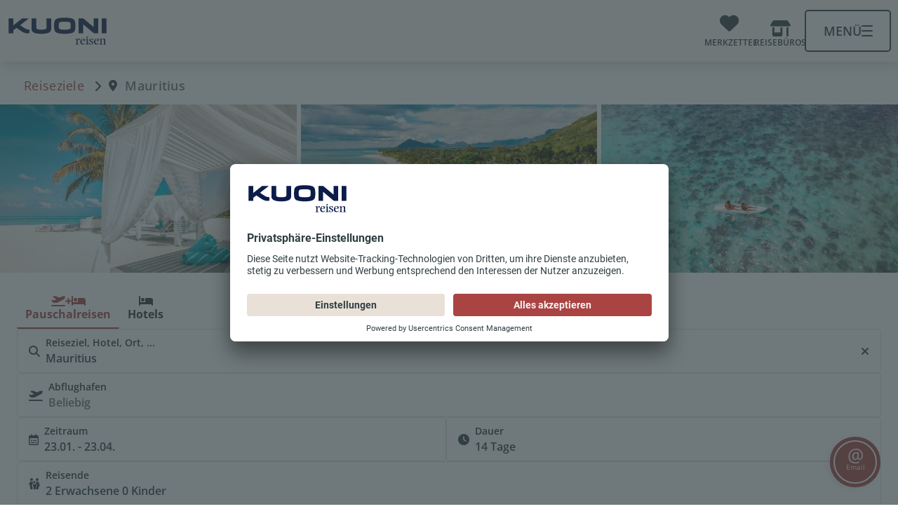

--- FILE ---
content_type: text/html; charset=utf-8
request_url: https://www.kuoni.at/reiseziele/mauritius/
body_size: 21804
content:
<!DOCTYPE html> <html lang="de"> <head><meta http-equiv="X-UA-Compatible" content="IE=edge"/> <meta charset="utf-8"> <!-- This website is powered by TYPO3 - inspiring people to share! TYPO3 is a free open source Content Management Framework initially created by Kasper Skaarhoj and licensed under GNU/GPL. TYPO3 is copyright 1998-2026 of Kasper Skaarhoj. Extensions are copyright of their respective owners. Information and contribution at https://typo3.org/ -->  <meta name="generator" content="TYPO3 CMS">
<meta name="description" content="☀ Fabelhafte Hotels auf Mauritius mit Bestpreis-Garantie ✈ Jetzt online buchen oder in unseren Reisbeüros beraten lassen!">  <link rel="stylesheet" href="https://www.kuoni.at/fileadmin/2/kuoni/dist/common.min.1768901520.css" media="all">
<link rel="stylesheet" href="https://www.kuoni.at/fileadmin/2/kuoni/dist/commons.min.1768901520.css" media="all">
<link rel="stylesheet" href="https://www.kuoni.at/fileadmin/2/kuoni/dist/vue.min.1768901520.css" media="all">
<link rel="stylesheet" href="https://www.kuoni.at/fileadmin/2/kuoni/dist/themepages.min.1768901520.css" media="all">
<link href="/typo3temp/assets/compressed/news-basic-d63a6a726fbdab9f987fde21d6946767-min.1769141900.css" rel="stylesheet" >   <script src="https://www.kuoni.at/fileadmin/2/all/js/user-centrics-reload.1768901520.js" defer="defer"></script>
<script src="https://www.kuoni.at/fileadmin/2/all/js/sentry_init.1762248783.js" type="text/plain" defer="defer" data-usercentrics="Sentry" data-sentry-dsn="https://09c567731eac44c08007e5781a2f5a86@sentry.io/4922286" data-sentry-frontend-disable="false" data-script-id="sentry-init"></script>
<script src="https://www.kuoni.at/fileadmin/2/kuoni/dist/js/basic.1768901520.js" type="module" defer="defer"></script>
<script src="https://www.kuoni.at/fileadmin/2/kuoni/dist/js/vue.1768901520.js" type="module" defer="defer"></script>
  <script type="application/javascript">var UC_UI_SUPPRESS_CMP_DISPLAY=false;</script><script id="usercentrics-cmp" src="https://app.usercentrics.eu/browser-ui/latest/loader.js" data-settings-id="bOWuRRLDJ"></script><script type="application/javascript" src="https://privacy-proxy.usercentrics.eu/latest/uc-block.bundle.js"></script><script type="text/javascript">(function (w, d, s, l, i) { w[l] = w[l] || []; w[l].push({ 'gtm.start': new Date().getTime(), event: 'gtm.js' }); var f = d.getElementsByTagName(s)[0], j = d.createElement(s), dl = l != 'dataLayer' ? '&l=' + l : ''; j.async = false; j.src = 'https://gtm.kuoni.at/gtm.js?id=' + i + dl; j.addEventListener('load', function () { var _ge = new CustomEvent('gtm_loaded', { bubbles: true }); d.dispatchEvent(_ge); }); f.parentNode.insertBefore(j, f); })(window, document, 'script', 'dataLayer', 'GTM-KC489ZP');function gtag(){dataLayer.push(arguments)};gtag("consent","default",{ad_storage:"denied", ad_user_data: "denied", ad_personalization: "denied", analytics_storage:"denied",wait_for_update:2000});gtag("set","ads_data_redaction",true);if('Reiseziele') {gtag('set', 'content_group', 'Reiseziele');}</script><script>uc.blockElements({'S1pcEj_jZX': '.shop-details__map'});uc.blockElements({'S1pcEj_jZX': '#map .rpb_destination-map'});uc.blockElements({'S1pcEj_jZX': '#rpb_store-detail #rpb_store-map'});</script><script>uc.blockElements({'BJz7qNsdj-7': '#rpb_video.rpb_video'});</script><script>uc.blockElements({'BJz7qNsdj-7': '.gallery-modal-new__video'});</script><link href="https://www.kuoni.at/fileadmin/2/all/fontawesome/css/all.min.css" rel="stylesheet" /><meta name="viewport" content="width=device-width, initial-scale=1, user-scalable=yes, interactive-widget=resizes-content"><script>var basePath = 'fileadmin/2/kuoni', baseURL = 'https://www.kuoni.at/', enableCustomUXTracking = '0', fluxRestApiUrl = 'https://api.flux.reisen', cookieBannerLT = '', adupTechKeyMobile = 'cb0732e700fc8acbf20e5aa9570c45c7', adupTechKeyDesktop = 'ad1df0a1a9529ac9ffb7e3b3a1ad7ba7', gitTagName = '12.35';</script><title>Mauritius Urlaub - Top Angebote mit Bestpreis-Garantie auf Mauritius | Kuoni Reisen </title><meta name="theme-color" content="#fff"><link rel="icon" type="image/png" sizes="192x192" href="https://www.kuoni.at/fileadmin/2/kuoni/img/favicons/android-chrome-192x192.png">
<link rel="apple-touch-icon-precomposed" href="https://www.kuoni.at/fileadmin/2/kuoni/img/favicons/apple-touch-icon-57x57.png">
<link rel="apple-touch-icon" href="https://www.kuoni.at/fileadmin/2/kuoni/img/favicons/apple-touch-icon-57x57.png">
<link rel="apple-touch-icon" sizes="60x60" href="https://www.kuoni.at/fileadmin/2/kuoni/img/favicons/apple-touch-icon-60x60.png">
<link rel="apple-touch-icon" sizes="72x72" href="https://www.kuoni.at/fileadmin/2/kuoni/img/favicons/apple-touch-icon-72x72.png">
<link rel="apple-touch-icon" sizes="76x76" href="https://www.kuoni.at/fileadmin/2/kuoni/img/favicons/apple-touch-icon-76x76.png">
<link rel="apple-touch-icon" sizes="114x114" href="https://www.kuoni.at/fileadmin/2/kuoni/img/favicons/apple-touch-icon-114x114.png">
<link rel="apple-touch-icon" sizes="120x120" href="https://www.kuoni.at/fileadmin/2/kuoni/img/favicons/apple-touch-icon-120x120.png">
<link rel="apple-touch-icon" sizes="144x144" href="https://www.kuoni.at/fileadmin/2/kuoni/img/favicons/apple-touch-icon-144x144.png">
<link rel="apple-touch-icon" sizes="152x152" href="https://www.kuoni.at/fileadmin/2/kuoni/img/favicons/apple-touch-icon-152x152.png">
<link rel="apple-touch-icon" sizes="180x180" href="https://www.kuoni.at/fileadmin/2/kuoni/img/favicons/apple-touch-icon-180x180.png"><link rel="manifest" class="https://www.kuoni.at/manifest.webmanifest" type="application/manifest+json" href="https://www.kuoni.at/manifest.webmanifest">
<script>
	  var swVersionOld = '';
	  var swVersionNew = '_v2';
      var baseUrl = 'https://www.kuoni.at/';
      var swPath = 'sw_v2.js';

      

      var serviceWorkerUrl = baseUrl + swPath;


    if ('serviceWorker' in navigator) {
      window.addEventListener('load', function () {
        if (window.location.href.startsWith(baseUrl)) {
          navigator.serviceWorker.getRegistrations().then((registrations) => {
            let currentServiceWorkerExists = false;

            //unregister all service workers from baseUrl that are not the current one
            registrations.forEach((registration) => {
              registration.unregister();
              window.location.reload(true); // true = Hard Reload (bypass cache)
           });
        })
      }
    }
    );
    }
</script>

<link rel="canonical" href="https://www.kuoni.at/reiseziele/mauritius/"/>

<script type="application/ld+json" id="ext-schema-jsonld">{"@context":"https://schema.org/","@type":"BreadcrumbList","itemListElement":[{"@type":"ListItem","item":"https://www.kuoni.athttps://www.kuoni.at/reiseziele/","name":"Reiseziele","position":"1"},{"@type":"ListItem","name":"Mauritius","position":"2"}]}</script> </head> <body class=" kuo"> <div id="default-search-container" class="default-search-container"></div> <header class="page-header" role="navigation"> <div class="page-header__bar"> <div class="page-header__bar-container"> <div id="rpb_logo" class="page-header__logo"> <a href="https://www.kuoni.at/" aria-label="Zur Startseite" tabindex="0" data-ga-event="select_content" data-ga-content_type="Logo" data-ga-item_id="Kuoni.at"><img src="https://www.kuoni.at/fileadmin/2/kuoni/img/logo.svg" alt="Kuoni.at"/></a> </div> <div class="header-iconbar"> <div class="header-iconbar__entry-wrapper-search"> <button class="header-iconbar__entry header-iconbar__entry-search" > <div class="header-iconbar__icon-wrapper"> <i class="fa-solid fa-search header-iconbar__icon"></i> </div> <div class="header-iconbar__entry-label">Suchen</div> </button> </div> <div class="header-iconbar__entry-wrapper"> <button title="Gemerkte Hotels" class="header-iconbar__entry header-iconbar__entry-favorite" > <div class="header-iconbar__icon-wrapper"> <i class="fa-solid fa-heart header-iconbar__icon"></i> </div> <div class="header-iconbar__entry-label">Merkzettel</div> </button> </div> <a href="https://www.kuoni.at/reisebueros/" title="Reisebüros" role="button" class="header-iconbar__entry header-iconbar__entry-store" aria-label="Zur den Reisebüros"> <i data-fa-i2svg="false" class="fa-solid fa-shop header-iconbar__icon"></i> <div class="header-iconbar__entry-label">Reisebüros</div> </a> <button class="header-iconbar__entry header-iconbar__entry-menu" aria-haspopup="true" aria-expanded="false" aria-controls="navbar-menu" > <div class="header-iconbar__menuicon"> <div></div> </div> <div class="header-iconbar__entry-label header-iconbar__entry-menu-label">Menü</div> </button> </div> </div> </div> <div class="header-main-menu__container"> <nav class="header-main-menu"> <ul class="header-main-menu__list" role="menu" aria-label="Navigationsmenü"> <li class="rpb_main-container"> <div id="rpb_main-navbar-search"></div> </li> <li class="header-main-menu__entry" role="none"> <div class="header-main-menu__entry-container"> <div class="header-main-menu__entry-title-group"> <div class="header-main-menu__entry-title" > Reiseziele </div> <div class="header-main-menu__entry-subtitle"> Die besten Reiseziele für Strandurlaub </div> </div> <i aria-hidden="true" data-fa-i2svg="false" class="header-main-menu__entry-chevron fa-regular fa-chevron-right"></i> <div class="header-main-menu__submenu-desktop"> <ul role="menu" class="header-submenu__list" > <li class="header-submenu__entry " role="none"> <a role="menuitem" href="https://www.kuoni.at/reiseziele/aegypten/" target="_self" title="Ägypten Urlaub" data-ga-event="select_content" data-ga-content_type="Menu" data-ga-item_id="Ägypten Urlaub"> Ägypten </a> </li> <li class="header-submenu__entry " role="none"> <a role="menuitem" href="https://www.kuoni.at/reiseziele/spanien/" target="_self" title="Spanien Urlaub" data-ga-event="select_content" data-ga-content_type="Menu" data-ga-item_id="Spanien Urlaub"> Spanien </a> </li> <li class="header-submenu__entry " role="none"> <a role="menuitem" href="https://www.kuoni.at/reiseziele/malediven/" target="_self" title="Malediven Urlaub" data-ga-event="select_content" data-ga-content_type="Menu" data-ga-item_id="Malediven Urlaub"> Malediven </a> </li> <li class="header-submenu__entry " role="none"> <a role="menuitem" href="https://www.kuoni.at/reiseziele/dubai/" target="_self" title="Dubai Urlaub" data-ga-event="select_content" data-ga-content_type="Menu" data-ga-item_id="Dubai Urlaub"> Dubai </a> </li> <li class="header-submenu__entry " role="none"> <a role="menuitem" href="https://www.kuoni.at/reiseziele/tuerkei/" target="_self" title="Türkei Urlaub" data-ga-event="select_content" data-ga-content_type="Menu" data-ga-item_id="Türkei Urlaub"> Türkei </a> </li> <li class="header-submenu__entry " role="none"> <a role="menuitem" href="https://www.kuoni.at/reiseziele/griechenland/" target="_self" title="Griechenland Urlaub" data-ga-event="select_content" data-ga-content_type="Menu" data-ga-item_id="Griechenland Urlaub"> Griechenland </a> </li> <li class="header-submenu__entry " role="none"> <a role="menuitem" href="https://www.kuoni.at/reiseziele/dominikanische-republik/" target="_self" title="Dom. Republik Urlaub" data-ga-event="select_content" data-ga-content_type="Menu" data-ga-item_id="Dom. Republik Urlaub"> Dom. Republik </a> </li> <li class="header-submenu__entry " role="none"> <a role="menuitem" href="https://www.kuoni.at/reiseziele/mauritius/" target="_self" title="Mauritius Urlaub" data-ga-event="select_content" data-ga-content_type="Menu" data-ga-item_id="Mauritius Urlaub"> Mauritius </a> </li> <li class="header-submenu__entry " role="none"> <a role="menuitem" href="https://www.kuoni.at/reiseziele/thailand/" target="_self" title="Thailand Urlaub" data-ga-event="select_content" data-ga-content_type="Menu" data-ga-item_id="Thailand Urlaub"> Thailand </a> </li> <li class="header-submenu__entry header-submenu__entry--bold " role="none"> <a role="menuitem" href="https://www.kuoni.at/reiseziele/" target="_self" title="Alle Reiseziele" data-ga-event="select_content" data-ga-content_type="Menu" data-ga-item_id="Alle Reiseziele"> Alle Reiseziele </a> </li> </ul> </div> </div> <dialog class="page-header-dialog"> <div class="page-header-dialog__header"> <button aria-hidden="true" data-fa-i2svg="false" class="page-header-dialog__chevron fa-regular fa-chevron-left"></button> <div class="page-header-dialog__title-group"> <div class="page-header-dialog__title page-header-dialog__title--active " > Reiseziele </div> <div class="page-header-dialog__subtitle"> Die besten Reiseziele für Strandurlaub </div> </div> </div> <ul role="menu" class="header-submenu__list" > <li class="header-submenu__entry " role="none"> <a role="menuitem" href="https://www.kuoni.at/reiseziele/aegypten/" target="_self" title="Ägypten Urlaub" data-ga-event="select_content" data-ga-content_type="Menu" data-ga-item_id="Ägypten Urlaub"> Ägypten </a> </li> <li class="header-submenu__entry " role="none"> <a role="menuitem" href="https://www.kuoni.at/reiseziele/spanien/" target="_self" title="Spanien Urlaub" data-ga-event="select_content" data-ga-content_type="Menu" data-ga-item_id="Spanien Urlaub"> Spanien </a> </li> <li class="header-submenu__entry " role="none"> <a role="menuitem" href="https://www.kuoni.at/reiseziele/malediven/" target="_self" title="Malediven Urlaub" data-ga-event="select_content" data-ga-content_type="Menu" data-ga-item_id="Malediven Urlaub"> Malediven </a> </li> <li class="header-submenu__entry " role="none"> <a role="menuitem" href="https://www.kuoni.at/reiseziele/dubai/" target="_self" title="Dubai Urlaub" data-ga-event="select_content" data-ga-content_type="Menu" data-ga-item_id="Dubai Urlaub"> Dubai </a> </li> <li class="header-submenu__entry " role="none"> <a role="menuitem" href="https://www.kuoni.at/reiseziele/tuerkei/" target="_self" title="Türkei Urlaub" data-ga-event="select_content" data-ga-content_type="Menu" data-ga-item_id="Türkei Urlaub"> Türkei </a> </li> <li class="header-submenu__entry " role="none"> <a role="menuitem" href="https://www.kuoni.at/reiseziele/griechenland/" target="_self" title="Griechenland Urlaub" data-ga-event="select_content" data-ga-content_type="Menu" data-ga-item_id="Griechenland Urlaub"> Griechenland </a> </li> <li class="header-submenu__entry " role="none"> <a role="menuitem" href="https://www.kuoni.at/reiseziele/dominikanische-republik/" target="_self" title="Dom. Republik Urlaub" data-ga-event="select_content" data-ga-content_type="Menu" data-ga-item_id="Dom. Republik Urlaub"> Dom. Republik </a> </li> <li class="header-submenu__entry " role="none"> <a role="menuitem" href="https://www.kuoni.at/reiseziele/mauritius/" target="_self" title="Mauritius Urlaub" data-ga-event="select_content" data-ga-content_type="Menu" data-ga-item_id="Mauritius Urlaub"> Mauritius </a> </li> <li class="header-submenu__entry " role="none"> <a role="menuitem" href="https://www.kuoni.at/reiseziele/thailand/" target="_self" title="Thailand Urlaub" data-ga-event="select_content" data-ga-content_type="Menu" data-ga-item_id="Thailand Urlaub"> Thailand </a> </li> <li class="header-submenu__entry header-submenu__entry--bold " role="none"> <a role="menuitem" href="https://www.kuoni.at/reiseziele/" target="_self" title="Alle Reiseziele" data-ga-event="select_content" data-ga-content_type="Menu" data-ga-item_id="Alle Reiseziele"> Alle Reiseziele </a> </li> </ul> <button type="button" class="page-header-dialog__close-button" @click.prevent="closeModal()" > <i aria-hidden="true" data-fa-i2svg="false" class="page-header-dialog__close-button-icon fa-regular fa-chevron-left"></i> <span class="page-header-dialog__close-button-label">zurück</span> </button> </dialog> </li> <li class="header-main-menu__entry" role="none"> <div class="header-main-menu__entry-container"> <div class="header-main-menu__entry-title-group"> <div class="header-main-menu__entry-title" > Suchen &amp; Buchen </div> <div class="header-main-menu__entry-subtitle"> Direkt zum Preisvergleich </div> </div> <i aria-hidden="true" data-fa-i2svg="false" class="header-main-menu__entry-chevron fa-regular fa-chevron-right"></i> <div class="header-main-menu__submenu-desktop"> <ul role="menu" class="header-submenu__list" > <li class="header-submenu__entry " role="none"> <a role="menuitem" href="https://www.kuoni.at/reiseangebote/pauschalreisen/" target="_self" title="Pauschalreisen" data-ga-event="select_content" data-ga-content_type="Menu" data-ga-item_id="Pauschalreisen"> Pauschalreisen </a> </li> <li class="header-submenu__entry " role="none"> <a role="menuitem" href="https://www.kuoni.at/urlaub/hotels/" target="_self" title="Hotels" data-ga-event="select_content" data-ga-content_type="Menu" data-ga-item_id="Hotels"> Hotels </a> </li> <li class="header-submenu__entry " role="none"> <a role="menuitem" href="https://www.kuoni.at/flug/" target="_self" title="Flüge" data-ga-event="select_content" data-ga-content_type="Menu" data-ga-item_id="Flüge"> Flüge </a> </li> <li class="header-submenu__entry " role="none"> <a role="menuitem" href="https://www.kuoni.at/rundreisen/" target="_self" title="Rundreisen" data-ga-event="select_content" data-ga-content_type="Menu" data-ga-item_id="Rundreisen"> Rundreisen </a> </li> <li class="header-submenu__entry " role="none"> <a role="menuitem" href="https://www.kuoni.at/kreuzfahrten/" target="_self" title="Kreuzfahrten" data-ga-event="select_content" data-ga-content_type="Menu" data-ga-item_id="Kreuzfahrten"> Kreuzfahrten </a> </li> <li class="header-submenu__entry " role="none"> <a role="menuitem" href="https://www.kuoni.at/mietwagen/" target="_self" title="Mietwagen" data-ga-event="select_content" data-ga-content_type="Menu" data-ga-item_id="Mietwagen"> Mietwagen </a> </li> <li class="header-submenu__entry " role="none"> <a role="menuitem" href="https://www.kuoni.at/sale/" target="_self" title="SALE" data-ga-event="select_content" data-ga-content_type="Menu" data-ga-item_id="SALE"> SALE </a> </li> </ul> </div> </div> <dialog class="page-header-dialog"> <div class="page-header-dialog__header"> <button aria-hidden="true" data-fa-i2svg="false" class="page-header-dialog__chevron fa-regular fa-chevron-left"></button> <div class="page-header-dialog__title-group"> <div class="page-header-dialog__title " > Suchen &amp; Buchen </div> <div class="page-header-dialog__subtitle"> Direkt zum Preisvergleich </div> </div> </div> <ul role="menu" class="header-submenu__list" > <li class="header-submenu__entry " role="none"> <a role="menuitem" href="https://www.kuoni.at/reiseangebote/pauschalreisen/" target="_self" title="Pauschalreisen" data-ga-event="select_content" data-ga-content_type="Menu" data-ga-item_id="Pauschalreisen"> Pauschalreisen </a> </li> <li class="header-submenu__entry " role="none"> <a role="menuitem" href="https://www.kuoni.at/urlaub/hotels/" target="_self" title="Hotels" data-ga-event="select_content" data-ga-content_type="Menu" data-ga-item_id="Hotels"> Hotels </a> </li> <li class="header-submenu__entry " role="none"> <a role="menuitem" href="https://www.kuoni.at/flug/" target="_self" title="Flüge" data-ga-event="select_content" data-ga-content_type="Menu" data-ga-item_id="Flüge"> Flüge </a> </li> <li class="header-submenu__entry " role="none"> <a role="menuitem" href="https://www.kuoni.at/rundreisen/" target="_self" title="Rundreisen" data-ga-event="select_content" data-ga-content_type="Menu" data-ga-item_id="Rundreisen"> Rundreisen </a> </li> <li class="header-submenu__entry " role="none"> <a role="menuitem" href="https://www.kuoni.at/kreuzfahrten/" target="_self" title="Kreuzfahrten" data-ga-event="select_content" data-ga-content_type="Menu" data-ga-item_id="Kreuzfahrten"> Kreuzfahrten </a> </li> <li class="header-submenu__entry " role="none"> <a role="menuitem" href="https://www.kuoni.at/mietwagen/" target="_self" title="Mietwagen" data-ga-event="select_content" data-ga-content_type="Menu" data-ga-item_id="Mietwagen"> Mietwagen </a> </li> <li class="header-submenu__entry " role="none"> <a role="menuitem" href="https://www.kuoni.at/sale/" target="_self" title="SALE" data-ga-event="select_content" data-ga-content_type="Menu" data-ga-item_id="SALE"> SALE </a> </li> </ul> <button type="button" class="page-header-dialog__close-button" @click.prevent="closeModal()" > <i aria-hidden="true" data-fa-i2svg="false" class="page-header-dialog__close-button-icon fa-regular fa-chevron-left"></i> <span class="page-header-dialog__close-button-label">zurück</span> </button> </dialog> </li> <li class="header-main-menu__entry" role="none"> <div class="header-main-menu__entry-container"> <div class="header-main-menu__entry-title-group"> <div class="header-main-menu__entry-title" > Reiseangebote </div> <div class="header-main-menu__entry-subtitle"> Top Angebote entdecken </div> </div> <i aria-hidden="true" data-fa-i2svg="false" class="header-main-menu__entry-chevron fa-regular fa-chevron-right"></i> <div class="header-main-menu__submenu-desktop"> <ul role="menu" class="header-submenu__list" > <li class="header-submenu__entry " role="none"> <a role="menuitem" href="https://www.kuoni.at/reiseangebote/sommerurlaub/" target="_self" title="Sommerurlaub" data-ga-event="select_content" data-ga-content_type="Menu" data-ga-item_id="Sommerurlaub"> Sommerurlaub </a> </li> <li class="header-submenu__entry " role="none"> <a role="menuitem" href="https://www.kuoni.at/reiseangebote/last-minute-urlaub/" target="_self" title="Last Minute" data-ga-event="select_content" data-ga-content_type="Menu" data-ga-item_id="Last Minute"> Last Minute </a> </li> <li class="header-submenu__entry " role="none"> <a role="menuitem" href="https://www.kuoni.at/reiseangebote/all-inclusive/" target="_self" title="All Inclusive" data-ga-event="select_content" data-ga-content_type="Menu" data-ga-item_id="All Inclusive"> All Inclusive </a> </li> <li class="header-submenu__entry " role="none"> <a role="menuitem" href="https://www.kuoni.at/reiseangebote/staedtereisen/" target="_self" title="Städtereisen" data-ga-event="select_content" data-ga-content_type="Menu" data-ga-item_id="Städtereisen"> Städtereisen </a> </li> <li class="header-submenu__entry " role="none"> <a role="menuitem" href="https://www.kuoni.at/reiseangebote/familienurlaub/" target="_self" title="Familienurlaub" data-ga-event="select_content" data-ga-content_type="Menu" data-ga-item_id="Familienurlaub"> Familienurlaub </a> </li> <li class="header-submenu__entry " role="none"> <a role="menuitem" href="https://www.kuoni.at/reiseangebote/winterurlaub/" target="_self" title="Winterurlaub" data-ga-event="select_content" data-ga-content_type="Menu" data-ga-item_id="Winterurlaub"> Winterurlaub </a> </li> <li class="header-submenu__entry " role="none"> <a role="menuitem" href="https://www.kuoni.at/beste-reisezeit/" target="_self" title="Beste Reisezeit" data-ga-event="select_content" data-ga-content_type="Menu" data-ga-item_id="Beste Reisezeit"> Beste Reisezeit </a> </li> <li class="header-submenu__entry " role="none"> <a role="menuitem" href="https://www.kuoni.at/reisekalender/" target="_self" title="Reisekalender" data-ga-event="select_content" data-ga-content_type="Menu" data-ga-item_id="Reisekalender"> Reisekalender </a> </li> <li class="header-submenu__entry " role="none"> <a role="menuitem" href="https://www.kuoni.at/ferienangebote/" target="_self" title="Ferienangebote" data-ga-event="select_content" data-ga-content_type="Menu" data-ga-item_id="Ferienangebote"> Ferienangebote </a> </li> <li class="header-submenu__entry header-submenu__entry--bold " role="none"> <a role="menuitem" href="https://www.kuoni.at/reiseangebote/" target="_self" title="Alle Reiseangebote" data-ga-event="select_content" data-ga-content_type="Menu" data-ga-item_id="Alle Reiseangebote"> Alle Reiseangebote </a> </li> </ul> </div> </div> <dialog class="page-header-dialog"> <div class="page-header-dialog__header"> <button aria-hidden="true" data-fa-i2svg="false" class="page-header-dialog__chevron fa-regular fa-chevron-left"></button> <div class="page-header-dialog__title-group"> <div class="page-header-dialog__title " > Reiseangebote </div> <div class="page-header-dialog__subtitle"> Top Angebote entdecken </div> </div> </div> <ul role="menu" class="header-submenu__list" > <li class="header-submenu__entry " role="none"> <a role="menuitem" href="https://www.kuoni.at/reiseangebote/sommerurlaub/" target="_self" title="Sommerurlaub" data-ga-event="select_content" data-ga-content_type="Menu" data-ga-item_id="Sommerurlaub"> Sommerurlaub </a> </li> <li class="header-submenu__entry " role="none"> <a role="menuitem" href="https://www.kuoni.at/reiseangebote/last-minute-urlaub/" target="_self" title="Last Minute" data-ga-event="select_content" data-ga-content_type="Menu" data-ga-item_id="Last Minute"> Last Minute </a> </li> <li class="header-submenu__entry " role="none"> <a role="menuitem" href="https://www.kuoni.at/reiseangebote/all-inclusive/" target="_self" title="All Inclusive" data-ga-event="select_content" data-ga-content_type="Menu" data-ga-item_id="All Inclusive"> All Inclusive </a> </li> <li class="header-submenu__entry " role="none"> <a role="menuitem" href="https://www.kuoni.at/reiseangebote/staedtereisen/" target="_self" title="Städtereisen" data-ga-event="select_content" data-ga-content_type="Menu" data-ga-item_id="Städtereisen"> Städtereisen </a> </li> <li class="header-submenu__entry " role="none"> <a role="menuitem" href="https://www.kuoni.at/reiseangebote/familienurlaub/" target="_self" title="Familienurlaub" data-ga-event="select_content" data-ga-content_type="Menu" data-ga-item_id="Familienurlaub"> Familienurlaub </a> </li> <li class="header-submenu__entry " role="none"> <a role="menuitem" href="https://www.kuoni.at/reiseangebote/winterurlaub/" target="_self" title="Winterurlaub" data-ga-event="select_content" data-ga-content_type="Menu" data-ga-item_id="Winterurlaub"> Winterurlaub </a> </li> <li class="header-submenu__entry " role="none"> <a role="menuitem" href="https://www.kuoni.at/beste-reisezeit/" target="_self" title="Beste Reisezeit" data-ga-event="select_content" data-ga-content_type="Menu" data-ga-item_id="Beste Reisezeit"> Beste Reisezeit </a> </li> <li class="header-submenu__entry " role="none"> <a role="menuitem" href="https://www.kuoni.at/reisekalender/" target="_self" title="Reisekalender" data-ga-event="select_content" data-ga-content_type="Menu" data-ga-item_id="Reisekalender"> Reisekalender </a> </li> <li class="header-submenu__entry " role="none"> <a role="menuitem" href="https://www.kuoni.at/ferienangebote/" target="_self" title="Ferienangebote" data-ga-event="select_content" data-ga-content_type="Menu" data-ga-item_id="Ferienangebote"> Ferienangebote </a> </li> <li class="header-submenu__entry header-submenu__entry--bold " role="none"> <a role="menuitem" href="https://www.kuoni.at/reiseangebote/" target="_self" title="Alle Reiseangebote" data-ga-event="select_content" data-ga-content_type="Menu" data-ga-item_id="Alle Reiseangebote"> Alle Reiseangebote </a> </li> </ul> <button type="button" class="page-header-dialog__close-button" @click.prevent="closeModal()" > <i aria-hidden="true" data-fa-i2svg="false" class="page-header-dialog__close-button-icon fa-regular fa-chevron-left"></i> <span class="page-header-dialog__close-button-label">zurück</span> </button> </dialog> </li> <li class="header-main-menu__entry" role="none"> <div class="header-main-menu__entry-container"> <div class="header-main-menu__entry-title-group"> <div class="header-main-menu__entry-title" > Traumreisen </div> <div class="header-main-menu__entry-subtitle"> Reiseträume wahr werden lassen! </div> </div> <i aria-hidden="true" data-fa-i2svg="false" class="header-main-menu__entry-chevron fa-regular fa-chevron-right"></i> <div class="header-main-menu__submenu-desktop"> <ul role="menu" class="header-submenu__list" > <li class="header-submenu__entry " role="none"> <a role="menuitem" href="https://www.kuoni.at/traumreisen/luxusurlaub/" target="_self" title="Luxusurlaub" data-ga-event="select_content" data-ga-content_type="Menu" data-ga-item_id="Luxusurlaub"> Luxusurlaub </a> </li> <li class="header-submenu__entry " role="none"> <a role="menuitem" href="https://www.kuoni.at/traumreisen/fernreisen/" target="_self" title="Fernreisen" data-ga-event="select_content" data-ga-content_type="Menu" data-ga-item_id="Fernreisen"> Fernreisen </a> </li> <li class="header-submenu__entry " role="none"> <a role="menuitem" href="https://www.kuoni.at/traumreisen/erwachsenenhotels/" target="_self" title="Erwachsenenhotels" data-ga-event="select_content" data-ga-content_type="Menu" data-ga-item_id="Erwachsenenhotels"> Erwachsenenhotels </a> </li> <li class="header-submenu__entry " role="none"> <a role="menuitem" href="https://www.kuoni.at/traumreisen/hochzeitsreisen/" target="_self" title="Hochzeitsreisen" data-ga-event="select_content" data-ga-content_type="Menu" data-ga-item_id="Hochzeitsreisen"> Hochzeitsreisen </a> </li> <li class="header-submenu__entry " role="none"> <a role="menuitem" href="https://www.kuoni.at/traumreisen/wellnessurlaub/" target="_self" title="Wellnesshotels" data-ga-event="select_content" data-ga-content_type="Menu" data-ga-item_id="Wellnesshotels"> Wellnesshotels </a> </li> <li class="header-submenu__entry " role="none"> <a role="menuitem" href="https://www.kuoni.at/traumreisen/hotels-mit-privatpool/" target="_self" title="Hotels mit Privatpool" data-ga-event="select_content" data-ga-content_type="Menu" data-ga-item_id="Hotels mit Privatpool"> Hotels mit Privatpool </a> </li> <li class="header-submenu__entry " role="none"> <a role="menuitem" href="https://www.kuoni.at/traumreisen/hotelneueroeffnungen/" target="_self" title="Hotelneueröffnungen" data-ga-event="select_content" data-ga-content_type="Menu" data-ga-item_id="Hotelneueröffnungen"> Hotelneueröffnungen </a> </li> <li class="header-submenu__entry " role="none"> <a role="menuitem" href="https://www.kuoni.at/traumreisen/boutique-hotel/" target="_self" title="Boutique Hotels" data-ga-event="select_content" data-ga-content_type="Menu" data-ga-item_id="Boutique Hotels"> Boutique Hotels </a> </li> <li class="header-submenu__entry " role="none"> <a role="menuitem" href="https://www.kuoni.at/reisemagazin/" target="_self" title="Reisemagazin" data-ga-event="select_content" data-ga-content_type="Menu" data-ga-item_id="Reisemagazin"> Reisemagazin </a> </li> <li class="header-submenu__entry header-submenu__entry--bold " role="none"> <a role="menuitem" href="https://www.kuoni.at/traumreisen/" target="_self" title="Alle Traumreisen" data-ga-event="select_content" data-ga-content_type="Menu" data-ga-item_id="Alle Traumreisen"> Alle Traumreisen </a> </li> </ul> </div> </div> <dialog class="page-header-dialog"> <div class="page-header-dialog__header"> <button aria-hidden="true" data-fa-i2svg="false" class="page-header-dialog__chevron fa-regular fa-chevron-left"></button> <div class="page-header-dialog__title-group"> <div class="page-header-dialog__title " > Traumreisen </div> <div class="page-header-dialog__subtitle"> Reiseträume wahr werden lassen! </div> </div> </div> <ul role="menu" class="header-submenu__list" > <li class="header-submenu__entry " role="none"> <a role="menuitem" href="https://www.kuoni.at/traumreisen/luxusurlaub/" target="_self" title="Luxusurlaub" data-ga-event="select_content" data-ga-content_type="Menu" data-ga-item_id="Luxusurlaub"> Luxusurlaub </a> </li> <li class="header-submenu__entry " role="none"> <a role="menuitem" href="https://www.kuoni.at/traumreisen/fernreisen/" target="_self" title="Fernreisen" data-ga-event="select_content" data-ga-content_type="Menu" data-ga-item_id="Fernreisen"> Fernreisen </a> </li> <li class="header-submenu__entry " role="none"> <a role="menuitem" href="https://www.kuoni.at/traumreisen/erwachsenenhotels/" target="_self" title="Erwachsenenhotels" data-ga-event="select_content" data-ga-content_type="Menu" data-ga-item_id="Erwachsenenhotels"> Erwachsenenhotels </a> </li> <li class="header-submenu__entry " role="none"> <a role="menuitem" href="https://www.kuoni.at/traumreisen/hochzeitsreisen/" target="_self" title="Hochzeitsreisen" data-ga-event="select_content" data-ga-content_type="Menu" data-ga-item_id="Hochzeitsreisen"> Hochzeitsreisen </a> </li> <li class="header-submenu__entry " role="none"> <a role="menuitem" href="https://www.kuoni.at/traumreisen/wellnessurlaub/" target="_self" title="Wellnesshotels" data-ga-event="select_content" data-ga-content_type="Menu" data-ga-item_id="Wellnesshotels"> Wellnesshotels </a> </li> <li class="header-submenu__entry " role="none"> <a role="menuitem" href="https://www.kuoni.at/traumreisen/hotels-mit-privatpool/" target="_self" title="Hotels mit Privatpool" data-ga-event="select_content" data-ga-content_type="Menu" data-ga-item_id="Hotels mit Privatpool"> Hotels mit Privatpool </a> </li> <li class="header-submenu__entry " role="none"> <a role="menuitem" href="https://www.kuoni.at/traumreisen/hotelneueroeffnungen/" target="_self" title="Hotelneueröffnungen" data-ga-event="select_content" data-ga-content_type="Menu" data-ga-item_id="Hotelneueröffnungen"> Hotelneueröffnungen </a> </li> <li class="header-submenu__entry " role="none"> <a role="menuitem" href="https://www.kuoni.at/traumreisen/boutique-hotel/" target="_self" title="Boutique Hotels" data-ga-event="select_content" data-ga-content_type="Menu" data-ga-item_id="Boutique Hotels"> Boutique Hotels </a> </li> <li class="header-submenu__entry " role="none"> <a role="menuitem" href="https://www.kuoni.at/reisemagazin/" target="_self" title="Reisemagazin" data-ga-event="select_content" data-ga-content_type="Menu" data-ga-item_id="Reisemagazin"> Reisemagazin </a> </li> <li class="header-submenu__entry header-submenu__entry--bold " role="none"> <a role="menuitem" href="https://www.kuoni.at/traumreisen/" target="_self" title="Alle Traumreisen" data-ga-event="select_content" data-ga-content_type="Menu" data-ga-item_id="Alle Traumreisen"> Alle Traumreisen </a> </li> </ul> <button type="button" class="page-header-dialog__close-button" @click.prevent="closeModal()" > <i aria-hidden="true" data-fa-i2svg="false" class="page-header-dialog__close-button-icon fa-regular fa-chevron-left"></i> <span class="page-header-dialog__close-button-label">zurück</span> </button> </dialog> </li> <li class="header-main-menu__entry" role="none"> <div class="header-main-menu__entry-container"> <div class="header-main-menu__entry-title-group"> <div class="header-main-menu__entry-title" > Service </div> <div class="header-main-menu__entry-subtitle"> Bei uns sind Sie gut beraten! </div> </div> <i aria-hidden="true" data-fa-i2svg="false" class="header-main-menu__entry-chevron fa-regular fa-chevron-right"></i> <div class="header-main-menu__submenu-desktop"> <ul role="menu" class="header-submenu__list" > <li class="header-submenu__entry " role="none"> <a role="menuitem" href="https://www.kuoni.at/faq-buchung/" target="_self" title="FAQ" data-ga-event="select_content" data-ga-content_type="Menu" data-ga-item_id="FAQ"> Häufige Fragen </a> </li> <li class="header-submenu__entry " role="none"> <a role="menuitem" href="https://www.kuoni.at/unternehmen/" target="_self" title="Kuoni Reisen Vorteile" data-ga-event="select_content" data-ga-content_type="Menu" data-ga-item_id="Kuoni Reisen Vorteile"> Kuoni Reisen Vorteile </a> </li> <li class="header-submenu__entry " role="none"> <a role="menuitem" href="https://www.kuoni.at/sorgenfrei-buchen/" target="_self" title="Sorgenfrei Urlaub buchen" data-ga-event="select_content" data-ga-content_type="Menu" data-ga-item_id="Sorgenfrei Urlaub buchen"> Sorgenfrei Urlaub buchen </a> </li> <li class="header-submenu__entry " role="none"> <a role="menuitem" href="https://www.kuoni.at/service/tipps-vor-abreise/" target="_self" title="Vor der Abreise" data-ga-event="select_content" data-ga-content_type="Menu" data-ga-item_id="Vor der Abreise"> Vor der Abreise </a> </li> <li class="header-submenu__entry " role="none"> <a role="menuitem" href="https://www.kuoni.at/kundenzufriedenheit/" target="_self" title="Kundenzufriedenheit" data-ga-event="select_content" data-ga-content_type="Menu" data-ga-item_id="Kundenzufriedenheit"> Kundenzufriedenheit </a> </li> <li class="header-submenu__entry " role="none"> <a role="menuitem" href="https://www.kuoni.at/versicherung/" target="_self" title="Reiseversicherung" data-ga-event="select_content" data-ga-content_type="Menu" data-ga-item_id="Reiseversicherung"> Reiseversicherung </a> </li> <li class="header-submenu__entry " role="none"> <a role="menuitem" href="https://www.kuoni.at/service/online-check-in/" target="_self" title="Online Check-In" data-ga-event="select_content" data-ga-content_type="Menu" data-ga-item_id="Online Check-In"> Online Check-In </a> </li> <li class="header-submenu__entry " role="none"> <a role="menuitem" href="https://www.kuoni.at/newsletter/" target="_self" title="Newsletter abonnieren" data-ga-event="select_content" data-ga-content_type="Menu" data-ga-item_id="Newsletter abonnieren"> Newsletter abonnieren </a> </li> <li class="header-submenu__entry " role="none"> <a role="menuitem" href="https://www.kuoni.at/kontakt/" target="_self" title="Kontakt" data-ga-event="select_content" data-ga-content_type="Menu" data-ga-item_id="Kontakt"> Kontakt </a> </li> </ul> </div> </div> <dialog class="page-header-dialog"> <div class="page-header-dialog__header"> <button aria-hidden="true" data-fa-i2svg="false" class="page-header-dialog__chevron fa-regular fa-chevron-left"></button> <div class="page-header-dialog__title-group"> <div class="page-header-dialog__title " > Service </div> <div class="page-header-dialog__subtitle"> Bei uns sind Sie gut beraten! </div> </div> </div> <ul role="menu" class="header-submenu__list" > <li class="header-submenu__entry " role="none"> <a role="menuitem" href="https://www.kuoni.at/faq-buchung/" target="_self" title="FAQ" data-ga-event="select_content" data-ga-content_type="Menu" data-ga-item_id="FAQ"> Häufige Fragen </a> </li> <li class="header-submenu__entry " role="none"> <a role="menuitem" href="https://www.kuoni.at/unternehmen/" target="_self" title="Kuoni Reisen Vorteile" data-ga-event="select_content" data-ga-content_type="Menu" data-ga-item_id="Kuoni Reisen Vorteile"> Kuoni Reisen Vorteile </a> </li> <li class="header-submenu__entry " role="none"> <a role="menuitem" href="https://www.kuoni.at/sorgenfrei-buchen/" target="_self" title="Sorgenfrei Urlaub buchen" data-ga-event="select_content" data-ga-content_type="Menu" data-ga-item_id="Sorgenfrei Urlaub buchen"> Sorgenfrei Urlaub buchen </a> </li> <li class="header-submenu__entry " role="none"> <a role="menuitem" href="https://www.kuoni.at/service/tipps-vor-abreise/" target="_self" title="Vor der Abreise" data-ga-event="select_content" data-ga-content_type="Menu" data-ga-item_id="Vor der Abreise"> Vor der Abreise </a> </li> <li class="header-submenu__entry " role="none"> <a role="menuitem" href="https://www.kuoni.at/kundenzufriedenheit/" target="_self" title="Kundenzufriedenheit" data-ga-event="select_content" data-ga-content_type="Menu" data-ga-item_id="Kundenzufriedenheit"> Kundenzufriedenheit </a> </li> <li class="header-submenu__entry " role="none"> <a role="menuitem" href="https://www.kuoni.at/versicherung/" target="_self" title="Reiseversicherung" data-ga-event="select_content" data-ga-content_type="Menu" data-ga-item_id="Reiseversicherung"> Reiseversicherung </a> </li> <li class="header-submenu__entry " role="none"> <a role="menuitem" href="https://www.kuoni.at/service/online-check-in/" target="_self" title="Online Check-In" data-ga-event="select_content" data-ga-content_type="Menu" data-ga-item_id="Online Check-In"> Online Check-In </a> </li> <li class="header-submenu__entry " role="none"> <a role="menuitem" href="https://www.kuoni.at/newsletter/" target="_self" title="Newsletter abonnieren" data-ga-event="select_content" data-ga-content_type="Menu" data-ga-item_id="Newsletter abonnieren"> Newsletter abonnieren </a> </li> <li class="header-submenu__entry " role="none"> <a role="menuitem" href="https://www.kuoni.at/kontakt/" target="_self" title="Kontakt" data-ga-event="select_content" data-ga-content_type="Menu" data-ga-item_id="Kontakt"> Kontakt </a> </li> </ul> <button type="button" class="page-header-dialog__close-button" @click.prevent="closeModal()" > <i aria-hidden="true" data-fa-i2svg="false" class="page-header-dialog__close-button-icon fa-regular fa-chevron-left"></i> <span class="page-header-dialog__close-button-label">zurück</span> </button> </dialog> </li> </ul> <div class="header-main-menu__footer" role="none" > <a href="tel:+4315129400" role="menuitem" data-ga-event="select_content" data-ga-content_type="Menu" data-ga-item_id="Hotline" > <svg width="19" height="33" viewBox="0 0 25 32"> <path d="M25.143 22.143q0 0.482-0.179 1.259t-0.375 1.223q-0.375 0.893-2.179 1.893-1.679 0.911-3.321 0.911-0.482 0-0.938-0.063t-1.027-0.223-0.848-0.259-0.991-0.366-0.875-0.321q-1.75-0.625-3.125-1.482-2.286-1.411-4.723-3.848t-3.848-4.723q-0.857-1.375-1.482-3.125-0.054-0.161-0.321-0.875t-0.366-0.991-0.259-0.848-0.223-1.027-0.063-0.938q0-1.643 0.911-3.321 1-1.804 1.893-2.179 0.446-0.196 1.223-0.375t1.259-0.179q0.25 0 0.375 0.054 0.321 0.107 0.946 1.357 0.196 0.339 0.536 0.964t0.625 1.134 0.554 0.955q0.054 0.071 0.313 0.446t0.384 0.634 0.125 0.509q0 0.357-0.509 0.893t-1.107 0.982-1.107 0.946-0.509 0.821q0 0.161 0.089 0.402t0.152 0.366 0.25 0.429 0.205 0.339q1.357 2.446 3.107 4.196t4.196 3.107q0.036 0.018 0.339 0.205t0.429 0.25 0.366 0.152 0.402 0.089q0.321 0 0.821-0.509t0.946-1.107 0.982-1.107 0.893-0.509q0.25 0 0.509 0.125t0.634 0.384 0.446 0.313q0.446 0.268 0.955 0.554t1.134 0.625 0.964 0.536q1.25 0.625 1.357 0.946 0.054 0.125 0.054 0.375z"></path> </svg> </a> <div> <div> <div class="header-main-menu__footer-phone-wrapper"> <span class="header-main-menu__footer-phone-text">Brauchen Sie Hilfe beim Buchen? </span> <a href="tel:+4315129400" role="menuitem" data-ga-event="select_content" data-ga-content_type="Menu" data-ga-item_id="Hotline" > <span class="header-main-menu__footer-phone">01 / 512 94 00</span> <!--<span class="header-main-menu__footer-phone-subtitle">Fragen zur Online-Buchung?</span>--> </a> </div> <div class="header-main-menu_footer-faq">Zu bestehenden Buchungen finden Sie Hilfe in den <a data-ga-event="select_content" data-ga-content_type="Menu" data-ga-item_id="FAQ" href="https://www.kuoni.at/faq-buchung/">FAQs</a>. </div> </div> </div> </div> </nav> </div> </header> <div id="global-info" data-phone="01 / 512 94 00" data-phone-link="+4315129400"> </div> <main class="rpb_content" id="rpb_content" role="main"> <!-- TYPO3SEARCH_begin --> <div id="rpb_main-content" class="rpb_main-content"> <div class="rpb_container"><div class="rpb_breadcrumb rpb_breadcrumb--default"><ol><li><a title="Reiseziele"href="https://www.kuoni.at/reiseziele/"id="rpb_breadcrumb--"data-ga-event="select_content"data-ga-content_type="Breadcrumb"data-ga-item_id="Reiseziele">Reiseziele</a><div class="breadcrumb"><i aria-hidden="true" class="breadcrumb-icon fa-solid fa-chevron-right"></i></div></li><li><div class="locator"></div><span>Mauritius</span></li></ol></div></div> <div class="theme-page__header rpb_main-content--no-sidepadding"><div class="rpb_headerbild"><picture><source media="(min-width: 1300px)" srcset="https://www.kuoni.at/fileadmin/k/ku_new/Bilder_2022/header-desk-mauritius-1.jpg"><source media="(min-width: 768px)" srcset="https://www.kuoni.at/fileadmin/k/ku_new/Bilder_2022/header-tablet-kuoni-mauritius.jpg"><source srcset="https://www.kuoni.at/fileadmin/k/ku_new/Bilder_2022/kuoni-header-mobile-neu-mauritius.jpg"><img src="https://www.kuoni.at/fileadmin/k/ku_new/Bilder_2022/header-desk-mauritius-1.jpg" alt=""></picture></div><div class="theme-page-header__content"><section id="search-form-theme-page" class="container-fluid"></section><div class="rpb_headerbild__headlines"><h1>Mauritius Urlaub</h1></div><div class="rpb_themenseiten_content__text"><p class="rpb_text__content"><strong>Mauritius – Paradies im Indischen Ozean:</strong> Traumhafte Strände, türkisblaues Wasser und eine faszinierende Mischung aus Kulturen machen Mauritius zum perfekten Ziel für Badeurlaub, Honeymoon und Genussreisen. Ob luxuriöse Resorts, Ausflüge ins grüne Inselinnere oder romantische Tage am Meer – hier warten unvergessliche Momente im Paradies.</p><h4 class="rpb_text__headline"><a href="https://www.kuoni.at/hotels/r/143/" target="_top">✈ Zu den Angeboten</a></h4></div><div class="rpb_themenseiten_content__widget rpb_themenseiten_content__widget--map"><div id="theme-page-header-map" data-map-key="AIzaSyDBc2xkj5NW4H9Llr0x4XsQ6zPkO5hDa7I" data-map-lat="-20.24937" data-map-lng="57.5572235" data-map-zoom="7" data-map-north="-19.98789" data-map-south="-20.51085" data-map-west="57.31029" data-map-east="57.804157" ></div></div></div></div> <section id="search-form-container" class="container-fluid" data-only-hotel="package" data-destination="{&quot;type&quot;:&quot;region&quot;,&quot;label&quot;:&quot;Mauritius&quot;,&quot;sublabel&quot;:&quot;Indischer Ozean&quot;,&quot;id&quot;:143,&quot;traveltype&quot;:&quot;package&quot;,&quot;url&quot;:&quot;\/hotels\/r\/143\/&quot;}" data-travel-duration="&quot;14&quot;" ><div class="search-form" id="search-form__main" data-images="{&quot;desktop&quot;:&quot;&quot;,&quot;tablet&quot;:&quot;&quot;,&quot;mobile&quot;:&quot;&quot;}" ></div><span id="search-mask-data" data-is-editorial="1" data-ibe="package" data-destination="{&quot;type&quot;:&quot;region&quot;,&quot;label&quot;:&quot;Mauritius&quot;,&quot;sublabel&quot;:&quot;Indischer Ozean&quot;,&quot;id&quot;:143,&quot;traveltype&quot;:&quot;package&quot;,&quot;url&quot;:&quot;\/hotels\/r\/143\/&quot;}" data-depap="" data-dur="14" data-ddate="1769209200000" data-rdate="1776985200000" data-adult="2" data-child="" ></span></section> <section class="rpb_banner"><a href="https://www.kuoni.at/reisegutscheine/geld-zurueck-gutschein/" title="€ 120 Reisegutschein zur Buchung geschenkt" class="rpb_banner__link" ><picture class="rpb_banner__image"><source media="(min-width: 1000px)" srcset="[data-uri]" data-srcset="https://www.kuoni.at/fileadmin/k/ku_new/Bilder_2022/banner-dektop.jpg"><source media="(min-width: 400px)" srcset="[data-uri]" data-srcset="https://www.kuoni.at/fileadmin/k/ku_new/Bilder_2022/banner-tablet.jpg"><source srcset="[data-uri]" data-srcset="[data-uri]"><img class="rpb_lazy" src="[data-uri]" data-src="https://www.kuoni.at/fileadmin/k/ku_new/Bilder_2022/banner-dektop.jpg" alt="html-banner"></picture><div class="rpb_banner__textfield"><div class="rpb_banner__circle"><span class="rpb_banner__discount">Bis zu <span class="rpb_banner__percents">40%</span> sparen! </span></div><div class="rpb_banner__voucher-section"><span class="rpb_banner__euros">120€</span></div><div class="rpb_banner__voucher-section"><span class="rpb_banner__claim">Geld-zurück-Gutschein</span></div></div></a></section> <section class="rpb_topoffers rpb_topoffers--no-border-top"> <div class="rpb_hotelgrid" data-max-pages="3" data-more-link="/hotels/r/143/?dur=10&amp;rarec=80&amp;stars=4" data-header="Beliebte Mauritius Pauschalangebote" data-header-mobile="Beliebte Mauritius Pauschalangebote" data-subheader="Beliebte Hotels auf Mauritius inklusive Flug und Vollpension oder All Inclusive Verpflegung" data-subheader-mobile="Pauschalurlaub inkl. Flug" data-link-text="Mehr"> <div class="rpb_hotelgrid__mountpoint" data-slider="true" style="min-height: 50rem;" ></div> <div
    class="rpb_hotelgrid--box-data"
    data-destination-id=""
    data-destination-name=""
    data-destination-type=""
    data-hotelbox-params='{&quot;CurrencyCode&quot;:&quot;EUR&quot;,&quot;MinDuration&quot;:14,&quot;MaxDuration&quot;:14,&quot;Adults&quot;:2,&quot;Children&quot;:[],&quot;RoomViews&quot;:[],&quot;RoomTypes&quot;:[],&quot;BoardTypes&quot;:[],&quot;StartDate&quot;:&quot;2026-01-24&quot;,&quot;RelativeStartDate&quot;:&quot;1_days&quot;,&quot;EndDate&quot;:&quot;2026-04-24&quot;,&quot;RelativeEndDate&quot;:&quot;91_days&quot;,&quot;HotelIffCodes&quot;:[],&quot;MinMeanRecommendationRate&quot;:80,&quot;Countries&quot;:[],&quot;Cities&quot;:[],&quot;Regions&quot;:[143],&quot;RegionGroups&quot;:[],&quot;NumberOfResults&quot;:12,&quot;SelectedByTravellerType&quot;:&quot;&quot;,&quot;RatingAttributes&quot;:[&quot;mealsAndDrinks&quot;,&quot;pool&quot;,&quot;room&quot;,&quot;beach&quot;],&quot;HotelAttributes&quot;:[&quot;direct_beach_access&quot;],&quot;TourOperatorCodes&quot;:[],&quot;HotelCategory&quot;:4,&quot;SortOrder&quot;:&quot;Popular&quot;,&quot;DealsOnly&quot;:false,&quot;MinDiscount&quot;:0,&quot;TravelType&quot;:&quot;Package&quot;,&quot;DepartureAirport&quot;:[&quot;GRZ&quot;,&quot;INN&quot;,&quot;LNZ&quot;,&quot;SZG&quot;,&quot;VIE&quot;],&quot;DirectFlight&quot;:false}'
    data-hotelbox-response='{&quot;Status&quot;:&quot;Ok&quot;,&quot;Offers&quot;:[{&quot;Hotel&quot;:{&quot;Name&quot;:&quot;La Pirogue Mauritius&quot;,&quot;Category&quot;:4.5,&quot;Dynamic&quot;:false,&quot;GiataID&quot;:1941,&quot;IffCode&quot;:5187,&quot;URL&quot;:&quot;\/hotel\/5187\/&quot;},&quot;Location&quot;:{&quot;Latitude&quot;:-20.298637,&quot;Longitude&quot;:57.364883,&quot;City&quot;:{&quot;CityName&quot;:&quot;Flic en Flac (Black River)&quot;,&quot;TtCyId&quot;:633},&quot;Country&quot;:{&quot;CountryName&quot;:&quot;Mauritius&quot;,&quot;CountryCode&quot;:&quot;MU&quot;},&quot;Region&quot;:{&quot;RegionName&quot;:&quot;Mauritius&quot;,&quot;TtRId&quot;:143}},&quot;PopularAttributes&quot;:[&quot;Direkte Strandlage&quot;,&quot;A la carte Restaurant&quot;,&quot;Hochzeitsreisen&quot;],&quot;OfferFeatures&quot;:null,&quot;NumberOfRatings&quot;:95,&quot;NumberOfImages&quot;:49,&quot;Ratings&quot;:{&quot;Overall&quot;:5.6,&quot;NumberOfRatings&quot;:95,&quot;RecommendationRate&quot;:94},&quot;Pricing&quot;:{&quot;Single&quot;:{&quot;Amount&quot;:3204},&quot;Total&quot;:{&quot;Amount&quot;:6408},&quot;Type&quot;:&quot;FullPayer&quot;},&quot;PackageOffer&quot;:{&quot;OfferID&quot;:&quot;2MJYL76WZ6EOEOZKN13RGYHPLU2UTHTE1ZDHTSTEA91WZMGHPHFU2B2TTOZX23USY6GMWEHXPTWEFJJLZUMHGAKZT81BHGYSG8UAFPC98TDOJN1AY1GPYSHW9U6YTFTN2OSON4EME19WWS4S&quot;,&quot;TravelType&quot;:&quot;Package&quot;,&quot;StartDate&quot;:&quot;2026-02-25&quot;,&quot;EndDate&quot;:&quot;2026-03-11&quot;,&quot;PriceInformation&quot;:{&quot;Amount&quot;:3204,&quot;Currency&quot;:&quot;EUR&quot;,&quot;Converted&quot;:null},&quot;Room&quot;:{&quot;Name&quot;:&quot;Bungalow Zimmer&quot;,&quot;Type&quot;:&quot;Bungalow&quot;,&quot;View&quot;:&quot;NothingSpecial&quot;},&quot;Board&quot;:&quot;HalfBoard&quot;,&quot;TourOperator&quot;:{&quot;TourOperatorCode&quot;:&quot;VTOI&quot;,&quot;TourOperatorName&quot;:&quot;vtours international&quot;,&quot;TourOperatorImage&quot;:&quot;https:\/\/cluster2.images.traveltainment.eu\/images\/content\/va_logos\/cp\/small\/VTOI.gif&quot;},&quot;Price&quot;:3204,&quot;CurrencyCode&quot;:&quot;EUR&quot;,&quot;OvernightStays&quot;:13,&quot;Flight&quot;:{&quot;OutboundFlight&quot;:{&quot;AirportCode&quot;:&quot;VIE&quot;,&quot;AirportName&quot;:&quot;Wien&quot;},&quot;InboundFlight&quot;:{&quot;AirportCode&quot;:&quot;MRU&quot;,&quot;AirportName&quot;:&quot;Mauritius - Sir Seewoosagur Ramgoolam&quot;}},&quot;TripDuration&quot;:14,&quot;StayDuration&quot;:13,&quot;BetweenDeparturesDuration&quot;:14,&quot;BoardShort&quot;:&quot;HP&quot;,&quot;BoardLong&quot;:&quot;Halbpension&quot;,&quot;RoomShort&quot;:&quot;BU&quot;,&quot;RoomLong&quot;:&quot;Bungalow&quot;}},{&quot;Hotel&quot;:{&quot;Name&quot;:&quot;Trou aux Biches Beachcomber&quot;,&quot;Category&quot;:5.5,&quot;Dynamic&quot;:false,&quot;GiataID&quot;:1948,&quot;IffCode&quot;:5205,&quot;URL&quot;:&quot;\/hotel\/5205\/&quot;},&quot;Location&quot;:{&quot;Latitude&quot;:-20.032999,&quot;Longitude&quot;:57.546337,&quot;City&quot;:{&quot;CityName&quot;:&quot;Trou Aux Biches Beach (Pamplemousses)&quot;,&quot;TtCyId&quot;:634},&quot;Country&quot;:{&quot;CountryName&quot;:&quot;Mauritius&quot;,&quot;CountryCode&quot;:&quot;MU&quot;},&quot;Region&quot;:{&quot;RegionName&quot;:&quot;Mauritius&quot;,&quot;TtRId&quot;:143}},&quot;PopularAttributes&quot;:[&quot;Direkte Strandlage&quot;,&quot;A la carte Restaurant&quot;,&quot;Hochzeitsreisen&quot;],&quot;OfferFeatures&quot;:null,&quot;NumberOfRatings&quot;:40,&quot;NumberOfImages&quot;:50,&quot;Ratings&quot;:{&quot;Overall&quot;:5.8,&quot;NumberOfRatings&quot;:40,&quot;RecommendationRate&quot;:100},&quot;Pricing&quot;:{&quot;Single&quot;:{&quot;Amount&quot;:2940},&quot;Total&quot;:{&quot;Amount&quot;:5880},&quot;Type&quot;:&quot;AveragePerson&quot;},&quot;PackageOffer&quot;:{&quot;OfferID&quot;:&quot;2FTCYEDA9P1WEOGMDNNG1726X9O8BL21K339N2JUWGXDUVEZVSHZY1BMZDFMCEWB8Z9MLOUAPGJKH69JWPSONFG9K4TRDBRGUL18W8JOC2N8FFSXM4G4VJZMZMYO3BWX6H7MCJUYKYGAJKEA&quot;,&quot;TravelType&quot;:&quot;Package&quot;,&quot;StartDate&quot;:&quot;2026-02-25&quot;,&quot;EndDate&quot;:&quot;2026-03-11&quot;,&quot;PriceInformation&quot;:{&quot;Amount&quot;:2940,&quot;Currency&quot;:&quot;EUR&quot;,&quot;Converted&quot;:null},&quot;Room&quot;:{&quot;Name&quot;:&quot;Junior Suite PXY&quot;,&quot;Type&quot;:&quot;Suite&quot;,&quot;View&quot;:&quot;NothingSpecial&quot;},&quot;Board&quot;:&quot;Breakfast&quot;,&quot;TourOperator&quot;:{&quot;TourOperatorCode&quot;:&quot;XDER&quot;,&quot;TourOperatorName&quot;:&quot;DERTOUR XDER&quot;,&quot;TourOperatorImage&quot;:&quot;https:\/\/cluster2.images.traveltainment.eu\/images\/content\/va_logos\/cp\/small\/XDER.gif&quot;},&quot;Price&quot;:2940,&quot;CurrencyCode&quot;:&quot;EUR&quot;,&quot;OvernightStays&quot;:13,&quot;Flight&quot;:{&quot;OutboundFlight&quot;:{&quot;AirportCode&quot;:&quot;VIE&quot;,&quot;AirportName&quot;:&quot;Wien&quot;},&quot;InboundFlight&quot;:{&quot;AirportCode&quot;:&quot;MRU&quot;,&quot;AirportName&quot;:&quot;Mauritius - Sir Seewoosagur Ramgoolam&quot;}},&quot;TripDuration&quot;:14,&quot;StayDuration&quot;:13,&quot;BetweenDeparturesDuration&quot;:14,&quot;BoardShort&quot;:&quot;\u00dcF&quot;,&quot;BoardLong&quot;:&quot;Fr\u00fchst\u00fcck&quot;,&quot;RoomShort&quot;:&quot;SU&quot;,&quot;RoomLong&quot;:&quot;Suite&quot;}},{&quot;Hotel&quot;:{&quot;Name&quot;:&quot;Heritage Awali Golf &amp; Spa Resort&quot;,&quot;Category&quot;:5,&quot;Dynamic&quot;:false,&quot;GiataID&quot;:47585,&quot;IffCode&quot;:45654,&quot;URL&quot;:&quot;\/hotel\/45654\/&quot;},&quot;Location&quot;:{&quot;Latitude&quot;:-20.50769,&quot;Longitude&quot;:57.412464,&quot;City&quot;:{&quot;CityName&quot;:&quot;Bel Ombre (Savanne)&quot;,&quot;TtCyId&quot;:9241},&quot;Country&quot;:{&quot;CountryName&quot;:&quot;Mauritius&quot;,&quot;CountryCode&quot;:&quot;MU&quot;},&quot;Region&quot;:{&quot;RegionName&quot;:&quot;Mauritius&quot;,&quot;TtRId&quot;:143}},&quot;PopularAttributes&quot;:[&quot;Direkte Strandlage&quot;,&quot;A la carte Restaurant&quot;,&quot;Hochzeitsreisen&quot;],&quot;OfferFeatures&quot;:null,&quot;NumberOfRatings&quot;:5,&quot;NumberOfImages&quot;:41,&quot;Ratings&quot;:{&quot;Overall&quot;:5.9,&quot;NumberOfRatings&quot;:5,&quot;RecommendationRate&quot;:100},&quot;Pricing&quot;:{&quot;Single&quot;:{&quot;Amount&quot;:3588},&quot;Total&quot;:{&quot;Amount&quot;:7176},&quot;Type&quot;:&quot;AveragePerson&quot;},&quot;PackageOffer&quot;:{&quot;OfferID&quot;:&quot;2RMHWM77UA93EOV9KJV4CHFUK9NXK8SHUR4FBMK1LY7WOW18YBG7Y7Y1EY4RYXOJH3BU4SCW3RM4WPEXHOMNF7Y8BOUG6CB7XNZKA4R4L48CVR6LEVNW91UPPHCWE9EBC87BK3M9366FLG31&quot;,&quot;TravelType&quot;:&quot;Package&quot;,&quot;StartDate&quot;:&quot;2026-03-04&quot;,&quot;EndDate&quot;:&quot;2026-03-18&quot;,&quot;PriceInformation&quot;:{&quot;Amount&quot;:3588,&quot;Currency&quot;:&quot;EUR&quot;,&quot;Converted&quot;:null},&quot;Room&quot;:{&quot;Name&quot;:&quot;Deluxe Beach View&quot;,&quot;Type&quot;:&quot;DoubleRoom&quot;,&quot;View&quot;:&quot;PartialOcean&quot;},&quot;Board&quot;:&quot;AllInclusive&quot;,&quot;TourOperator&quot;:{&quot;TourOperatorCode&quot;:&quot;XDER&quot;,&quot;TourOperatorName&quot;:&quot;DERTOUR XDER&quot;,&quot;TourOperatorImage&quot;:&quot;https:\/\/cluster2.images.traveltainment.eu\/images\/content\/va_logos\/cp\/small\/XDER.gif&quot;},&quot;Price&quot;:3588,&quot;CurrencyCode&quot;:&quot;EUR&quot;,&quot;OvernightStays&quot;:13,&quot;Flight&quot;:{&quot;OutboundFlight&quot;:{&quot;AirportCode&quot;:&quot;VIE&quot;,&quot;AirportName&quot;:&quot;Wien&quot;},&quot;InboundFlight&quot;:{&quot;AirportCode&quot;:&quot;MRU&quot;,&quot;AirportName&quot;:&quot;Mauritius - Sir Seewoosagur Ramgoolam&quot;}},&quot;TripDuration&quot;:14,&quot;StayDuration&quot;:13,&quot;BetweenDeparturesDuration&quot;:14,&quot;BoardShort&quot;:&quot;AI&quot;,&quot;BoardLong&quot;:&quot;All Inclusive&quot;,&quot;RoomShort&quot;:&quot;DZ&quot;,&quot;RoomLong&quot;:&quot;Doppelzimmer&quot;}},{&quot;Hotel&quot;:{&quot;Name&quot;:&quot;The Residence Mauritius&quot;,&quot;Category&quot;:5,&quot;Dynamic&quot;:false,&quot;GiataID&quot;:22961,&quot;IffCode&quot;:18370,&quot;URL&quot;:&quot;\/hotel\/18370\/&quot;},&quot;Location&quot;:{&quot;Latitude&quot;:-20.197714,&quot;Longitude&quot;:57.780132,&quot;City&quot;:{&quot;CityName&quot;:&quot;Belle Mare (Flacq)&quot;,&quot;TtCyId&quot;:630},&quot;Country&quot;:{&quot;CountryName&quot;:&quot;Mauritius&quot;,&quot;CountryCode&quot;:&quot;MU&quot;},&quot;Region&quot;:{&quot;RegionName&quot;:&quot;Mauritius&quot;,&quot;TtRId&quot;:143}},&quot;PopularAttributes&quot;:[&quot;Direkte Strandlage&quot;,&quot;A la carte Restaurant&quot;,&quot;Hochzeitsreisen&quot;],&quot;OfferFeatures&quot;:null,&quot;NumberOfRatings&quot;:35,&quot;NumberOfImages&quot;:38,&quot;Ratings&quot;:{&quot;Overall&quot;:5.5,&quot;NumberOfRatings&quot;:35,&quot;RecommendationRate&quot;:89},&quot;Pricing&quot;:{&quot;Single&quot;:{&quot;Amount&quot;:2659},&quot;Total&quot;:{&quot;Amount&quot;:5318},&quot;Type&quot;:&quot;FullPayer&quot;},&quot;PackageOffer&quot;:{&quot;OfferID&quot;:&quot;2FXXBSKKZPB7WOSSHUCVCJ13ERGFN43YZO66B8JWB1VT76ZJ3HWAJFTRC47MBCOSMTRGPVXAVAF3EUU1NHECO4LWO7OWCT6PNKEGCYFWW3O1W2ZN3ZYAAETKYJGBK4PWHAXBGLYG3YCZ97PJ&quot;,&quot;TravelType&quot;:&quot;Package&quot;,&quot;StartDate&quot;:&quot;2026-02-25&quot;,&quot;EndDate&quot;:&quot;2026-03-11&quot;,&quot;PriceInformation&quot;:{&quot;Amount&quot;:2659,&quot;Currency&quot;:&quot;EUR&quot;,&quot;Converted&quot;:null},&quot;Room&quot;:{&quot;Name&quot;:&quot;Doppelzimmer Gartenblick&quot;,&quot;Type&quot;:&quot;DoubleRoom&quot;,&quot;View&quot;:&quot;NothingSpecial&quot;},&quot;Board&quot;:&quot;HalfBoard&quot;,&quot;TourOperator&quot;:{&quot;TourOperatorCode&quot;:&quot;TJAX&quot;,&quot;TourOperatorName&quot;:&quot;TRAVELIX&quot;,&quot;TourOperatorImage&quot;:&quot;https:\/\/cluster2.images.traveltainment.eu\/images\/content\/va_logos\/cp\/small\/TJAX.gif&quot;},&quot;Price&quot;:2659,&quot;CurrencyCode&quot;:&quot;EUR&quot;,&quot;OvernightStays&quot;:13,&quot;Flight&quot;:{&quot;OutboundFlight&quot;:{&quot;AirportCode&quot;:&quot;VIE&quot;,&quot;AirportName&quot;:&quot;Wien&quot;},&quot;InboundFlight&quot;:{&quot;AirportCode&quot;:&quot;MRU&quot;,&quot;AirportName&quot;:&quot;Mauritius - Sir Seewoosagur Ramgoolam&quot;}},&quot;TripDuration&quot;:14,&quot;StayDuration&quot;:13,&quot;BetweenDeparturesDuration&quot;:14,&quot;BoardShort&quot;:&quot;HP&quot;,&quot;BoardLong&quot;:&quot;Halbpension&quot;,&quot;RoomShort&quot;:&quot;DZ&quot;,&quot;RoomLong&quot;:&quot;Doppelzimmer&quot;}},{&quot;Hotel&quot;:{&quot;Name&quot;:&quot;Le Meridien Ile Maurice&quot;,&quot;Category&quot;:5,&quot;Dynamic&quot;:false,&quot;GiataID&quot;:19774,&quot;IffCode&quot;:20523,&quot;URL&quot;:&quot;\/hotel\/20523\/&quot;},&quot;Location&quot;:{&quot;Latitude&quot;:-20.07074,&quot;Longitude&quot;:57.516632,&quot;City&quot;:{&quot;CityName&quot;:&quot;Pointe Aux Piments (Pamplemousses)&quot;,&quot;TtCyId&quot;:18820},&quot;Country&quot;:{&quot;CountryName&quot;:&quot;Mauritius&quot;,&quot;CountryCode&quot;:&quot;MU&quot;},&quot;Region&quot;:{&quot;RegionName&quot;:&quot;Mauritius&quot;,&quot;TtRId&quot;:143}},&quot;PopularAttributes&quot;:[&quot;Direkte Strandlage&quot;,&quot;A la carte Restaurant&quot;,&quot;Hochzeitsreisen&quot;],&quot;OfferFeatures&quot;:null,&quot;NumberOfRatings&quot;:34,&quot;NumberOfImages&quot;:48,&quot;Ratings&quot;:{&quot;Overall&quot;:5.5,&quot;NumberOfRatings&quot;:34,&quot;RecommendationRate&quot;:94},&quot;Pricing&quot;:{&quot;Single&quot;:{&quot;Amount&quot;:3105},&quot;Total&quot;:{&quot;Amount&quot;:6210},&quot;Type&quot;:&quot;FullPayer&quot;},&quot;PackageOffer&quot;:{&quot;OfferID&quot;:&quot;2V493CA7C1RUENGR92FZX6R2WU3S6BU4KY4MO3949C1P49CRJ6OAZAEJ3ZCD8O4LRRSPTKOYC83ZS4RG71TVA1ZLYX8R9UDFPVD79AWVDALGC6DDON4CRMFGKH7AYU1YA8GJKYPJJAN7ERH1&quot;,&quot;TravelType&quot;:&quot;Package&quot;,&quot;StartDate&quot;:&quot;2026-02-25&quot;,&quot;EndDate&quot;:&quot;2026-03-11&quot;,&quot;PriceInformation&quot;:{&quot;Amount&quot;:3105,&quot;Currency&quot;:&quot;EUR&quot;,&quot;Converted&quot;:null},&quot;Room&quot;:{&quot;Name&quot;:&quot;Junior Suite&quot;,&quot;Type&quot;:&quot;Suite&quot;,&quot;View&quot;:&quot;NothingSpecial&quot;},&quot;Board&quot;:&quot;HalfBoard&quot;,&quot;TourOperator&quot;:{&quot;TourOperatorCode&quot;:&quot;VTOI&quot;,&quot;TourOperatorName&quot;:&quot;vtours international&quot;,&quot;TourOperatorImage&quot;:&quot;https:\/\/cluster2.images.traveltainment.eu\/images\/content\/va_logos\/cp\/small\/VTOI.gif&quot;},&quot;Price&quot;:3105,&quot;CurrencyCode&quot;:&quot;EUR&quot;,&quot;OvernightStays&quot;:13,&quot;Flight&quot;:{&quot;OutboundFlight&quot;:{&quot;AirportCode&quot;:&quot;VIE&quot;,&quot;AirportName&quot;:&quot;Wien&quot;},&quot;InboundFlight&quot;:{&quot;AirportCode&quot;:&quot;MRU&quot;,&quot;AirportName&quot;:&quot;Mauritius - Sir Seewoosagur Ramgoolam&quot;}},&quot;TripDuration&quot;:14,&quot;StayDuration&quot;:13,&quot;BetweenDeparturesDuration&quot;:14,&quot;BoardShort&quot;:&quot;HP&quot;,&quot;BoardLong&quot;:&quot;Halbpension&quot;,&quot;RoomShort&quot;:&quot;SU&quot;,&quot;RoomLong&quot;:&quot;Suite&quot;}},{&quot;Hotel&quot;:{&quot;Name&quot;:&quot;Shandrani Beachcomber&quot;,&quot;Category&quot;:4.5,&quot;Dynamic&quot;:false,&quot;GiataID&quot;:1939,&quot;IffCode&quot;:5295,&quot;URL&quot;:&quot;\/hotel\/5295\/&quot;},&quot;Location&quot;:{&quot;Latitude&quot;:-20.445597,&quot;Longitude&quot;:57.704517,&quot;City&quot;:{&quot;CityName&quot;:&quot;Plaine Magnien - Mah\u00e9bourg (Grand Port)&quot;,&quot;TtCyId&quot;:32208},&quot;Country&quot;:{&quot;CountryName&quot;:&quot;Mauritius&quot;,&quot;CountryCode&quot;:&quot;MU&quot;},&quot;Region&quot;:{&quot;RegionName&quot;:&quot;Mauritius&quot;,&quot;TtRId&quot;:143}},&quot;PopularAttributes&quot;:[&quot;Direkte Strandlage&quot;,&quot;A la carte Restaurant&quot;,&quot;Hochzeitsreisen&quot;],&quot;OfferFeatures&quot;:null,&quot;NumberOfRatings&quot;:34,&quot;NumberOfImages&quot;:50,&quot;Ratings&quot;:{&quot;Overall&quot;:5.6,&quot;NumberOfRatings&quot;:34,&quot;RecommendationRate&quot;:94},&quot;Pricing&quot;:{&quot;Single&quot;:{&quot;Amount&quot;:3090},&quot;Total&quot;:{&quot;Amount&quot;:6180},&quot;Type&quot;:&quot;FullPayer&quot;},&quot;PackageOffer&quot;:{&quot;OfferID&quot;:&quot;2NNKR26H6A16VP6JA1MHJT8K4G7PC449DOSPO7WWT6ATC6PLJTLDLOX1XDFPU24HA6RDXPY4WMZW28&quot;,&quot;TravelType&quot;:&quot;Package&quot;,&quot;StartDate&quot;:&quot;2026-04-06&quot;,&quot;EndDate&quot;:&quot;2026-04-21&quot;,&quot;PriceInformation&quot;:{&quot;Amount&quot;:3090,&quot;Currency&quot;:&quot;EUR&quot;,&quot;Converted&quot;:null},&quot;Room&quot;:{&quot;Name&quot;:&quot;Tropical Ground Floor&quot;,&quot;Type&quot;:&quot;SuperiorRoom&quot;,&quot;View&quot;:&quot;NothingSpecial&quot;},&quot;Board&quot;:&quot;HalfBoard&quot;,&quot;TourOperator&quot;:{&quot;TourOperatorCode&quot;:&quot;DERD&quot;,&quot;TourOperatorName&quot;:&quot;DERTOUR DYNAMISCH&quot;,&quot;TourOperatorImage&quot;:&quot;https:\/\/cluster2.images.traveltainment.eu\/images\/content\/va_logos\/cp\/small\/DERD.gif&quot;},&quot;Price&quot;:3090,&quot;CurrencyCode&quot;:&quot;EUR&quot;,&quot;OvernightStays&quot;:13,&quot;Flight&quot;:{&quot;OutboundFlight&quot;:{&quot;AirportCode&quot;:&quot;SZG&quot;,&quot;AirportName&quot;:&quot;Salzburg&quot;},&quot;InboundFlight&quot;:{&quot;AirportCode&quot;:&quot;MRU&quot;,&quot;AirportName&quot;:&quot;Mauritius - Sir Seewoosagur Ramgoolam&quot;}},&quot;TripDuration&quot;:15,&quot;StayDuration&quot;:13,&quot;BetweenDeparturesDuration&quot;:14,&quot;BoardShort&quot;:&quot;HP&quot;,&quot;BoardLong&quot;:&quot;Halbpension&quot;,&quot;RoomShort&quot;:&quot;DZ&quot;,&quot;RoomLong&quot;:&quot;Superior Zimmer&quot;}},{&quot;Hotel&quot;:{&quot;Name&quot;:&quot;Sugar Beach A Sunlife Resort&quot;,&quot;Category&quot;:5,&quot;Dynamic&quot;:false,&quot;GiataID&quot;:22325,&quot;IffCode&quot;:12622,&quot;URL&quot;:&quot;\/hotel\/12622\/&quot;},&quot;Location&quot;:{&quot;Latitude&quot;:-20.303644,&quot;Longitude&quot;:57.365658,&quot;City&quot;:{&quot;CityName&quot;:&quot;Flic en Flac (Black River)&quot;,&quot;TtCyId&quot;:633},&quot;Country&quot;:{&quot;CountryName&quot;:&quot;Mauritius&quot;,&quot;CountryCode&quot;:&quot;MU&quot;},&quot;Region&quot;:{&quot;RegionName&quot;:&quot;Mauritius&quot;,&quot;TtRId&quot;:143}},&quot;PopularAttributes&quot;:[&quot;Direkte Strandlage&quot;,&quot;A la carte Restaurant&quot;,&quot;Hochzeitsreisen&quot;],&quot;OfferFeatures&quot;:null,&quot;NumberOfRatings&quot;:26,&quot;NumberOfImages&quot;:47,&quot;Ratings&quot;:{&quot;Overall&quot;:5.5,&quot;NumberOfRatings&quot;:26,&quot;RecommendationRate&quot;:92},&quot;Pricing&quot;:{&quot;Single&quot;:{&quot;Amount&quot;:3257},&quot;Total&quot;:{&quot;Amount&quot;:6514},&quot;Type&quot;:&quot;AveragePerson&quot;},&quot;PackageOffer&quot;:{&quot;OfferID&quot;:&quot;21DM7RSB9FBJWN7RT34A37PRN9PJJRWYF8VTMRJFCZZWR9JXW6H4KVDY42UZL28RPSPLNHXH8ZU736SLYCEDDWHNOSZRDA9DMBSNW1Y2WER28KGER4MG3FOO17RA1KWPGXG9PZ9EVMWKDCZA&quot;,&quot;TravelType&quot;:&quot;Package&quot;,&quot;StartDate&quot;:&quot;2026-03-11&quot;,&quot;EndDate&quot;:&quot;2026-03-25&quot;,&quot;PriceInformation&quot;:{&quot;Amount&quot;:3257,&quot;Currency&quot;:&quot;EUR&quot;,&quot;Converted&quot;:null},&quot;Room&quot;:{&quot;Name&quot;:&quot;Deluxe Sea View PXY&quot;,&quot;Type&quot;:&quot;DoubleRoom&quot;,&quot;View&quot;:&quot;FullOcean&quot;},&quot;Board&quot;:&quot;HalfBoard&quot;,&quot;TourOperator&quot;:{&quot;TourOperatorCode&quot;:&quot;XDER&quot;,&quot;TourOperatorName&quot;:&quot;DERTOUR XDER&quot;,&quot;TourOperatorImage&quot;:&quot;https:\/\/cluster2.images.traveltainment.eu\/images\/content\/va_logos\/cp\/small\/XDER.gif&quot;},&quot;Price&quot;:3257,&quot;CurrencyCode&quot;:&quot;EUR&quot;,&quot;OvernightStays&quot;:13,&quot;Flight&quot;:{&quot;OutboundFlight&quot;:{&quot;AirportCode&quot;:&quot;VIE&quot;,&quot;AirportName&quot;:&quot;Wien&quot;},&quot;InboundFlight&quot;:{&quot;AirportCode&quot;:&quot;MRU&quot;,&quot;AirportName&quot;:&quot;Mauritius - Sir Seewoosagur Ramgoolam&quot;}},&quot;TripDuration&quot;:14,&quot;StayDuration&quot;:13,&quot;BetweenDeparturesDuration&quot;:14,&quot;BoardShort&quot;:&quot;HP&quot;,&quot;BoardLong&quot;:&quot;Halbpension&quot;,&quot;RoomShort&quot;:&quot;DZ&quot;,&quot;RoomLong&quot;:&quot;Doppelzimmer&quot;}},{&quot;Hotel&quot;:{&quot;Name&quot;:&quot;Seasense Boutique Hotel &amp; Spa&quot;,&quot;Category&quot;:4.5,&quot;Dynamic&quot;:false,&quot;GiataID&quot;:16165,&quot;IffCode&quot;:5293,&quot;URL&quot;:&quot;\/hotel\/5293\/&quot;},&quot;Location&quot;:{&quot;Latitude&quot;:-20.21561,&quot;Longitude&quot;:57.793213,&quot;City&quot;:{&quot;CityName&quot;:&quot;Belle Mare - Palmar Beach (Flacq)&quot;,&quot;TtCyId&quot;:34300},&quot;Country&quot;:{&quot;CountryName&quot;:&quot;Mauritius&quot;,&quot;CountryCode&quot;:&quot;MU&quot;},&quot;Region&quot;:{&quot;RegionName&quot;:&quot;Mauritius&quot;,&quot;TtRId&quot;:143}},&quot;PopularAttributes&quot;:[&quot;Direkte Strandlage&quot;,&quot;A la carte Restaurant&quot;,&quot;Erwachsenenhotel&quot;],&quot;OfferFeatures&quot;:null,&quot;NumberOfRatings&quot;:21,&quot;NumberOfImages&quot;:38,&quot;Ratings&quot;:{&quot;Overall&quot;:5.5,&quot;NumberOfRatings&quot;:21,&quot;RecommendationRate&quot;:100},&quot;Pricing&quot;:{&quot;Single&quot;:{&quot;Amount&quot;:2486},&quot;Total&quot;:{&quot;Amount&quot;:4972},&quot;Type&quot;:&quot;AveragePerson&quot;},&quot;PackageOffer&quot;:{&quot;OfferID&quot;:&quot;28Z2OBKVNON1ENGE7BX2CSM31F21ZNAMZ2VF42UYA1L36HGN87GR6MSXX1PG1X9NM3RLLDX8JVL96YEJYPNCSJN3EOEASDCH8ZC86XRHG6EKYLMBMMSXHA731NOZDYVB3NBVTA2T6OA4VNPS&quot;,&quot;TravelType&quot;:&quot;Package&quot;,&quot;StartDate&quot;:&quot;2026-04-08&quot;,&quot;EndDate&quot;:&quot;2026-04-22&quot;,&quot;PriceInformation&quot;:{&quot;Amount&quot;:2486,&quot;Currency&quot;:&quot;EUR&quot;,&quot;Converted&quot;:null},&quot;Room&quot;:{&quot;Name&quot;:&quot;Charm PXY&quot;,&quot;Type&quot;:&quot;DoubleRoom&quot;,&quot;View&quot;:&quot;NothingSpecial&quot;},&quot;Board&quot;:&quot;HalfBoard&quot;,&quot;TourOperator&quot;:{&quot;TourOperatorCode&quot;:&quot;XMWR&quot;,&quot;TourOperatorName&quot;:&quot;MEIERS WELTREISEN XMWR&quot;,&quot;TourOperatorImage&quot;:&quot;https:\/\/cluster2.images.traveltainment.eu\/images\/content\/va_logos\/cp\/small\/XMWR.gif&quot;},&quot;Price&quot;:2486,&quot;CurrencyCode&quot;:&quot;EUR&quot;,&quot;OvernightStays&quot;:13,&quot;Flight&quot;:{&quot;OutboundFlight&quot;:{&quot;AirportCode&quot;:&quot;VIE&quot;,&quot;AirportName&quot;:&quot;Wien&quot;},&quot;InboundFlight&quot;:{&quot;AirportCode&quot;:&quot;MRU&quot;,&quot;AirportName&quot;:&quot;Mauritius - Sir Seewoosagur Ramgoolam&quot;}},&quot;TripDuration&quot;:14,&quot;StayDuration&quot;:13,&quot;BetweenDeparturesDuration&quot;:14,&quot;BoardShort&quot;:&quot;HP&quot;,&quot;BoardLong&quot;:&quot;Halbpension&quot;,&quot;RoomShort&quot;:&quot;DZ&quot;,&quot;RoomLong&quot;:&quot;Doppelzimmer&quot;}},{&quot;Hotel&quot;:{&quot;Name&quot;:&quot;The Ravenala Attitude &quot;,&quot;Category&quot;:4,&quot;Dynamic&quot;:false,&quot;GiataID&quot;:15747,&quot;IffCode&quot;:20575,&quot;URL&quot;:&quot;\/hotel\/20575\/&quot;},&quot;Location&quot;:{&quot;Latitude&quot;:-20.084122,&quot;Longitude&quot;:57.516403,&quot;City&quot;:{&quot;CityName&quot;:&quot;Balaclava - Turtle Bay (Pamplemousses)&quot;,&quot;TtCyId&quot;:17952},&quot;Country&quot;:{&quot;CountryName&quot;:&quot;Mauritius&quot;,&quot;CountryCode&quot;:&quot;MU&quot;},&quot;Region&quot;:{&quot;RegionName&quot;:&quot;Mauritius&quot;,&quot;TtRId&quot;:143}},&quot;PopularAttributes&quot;:[&quot;Direkte Strandlage&quot;,&quot;A la carte Restaurant&quot;,&quot;Hochzeitsreisen&quot;],&quot;OfferFeatures&quot;:null,&quot;NumberOfRatings&quot;:57,&quot;NumberOfImages&quot;:50,&quot;Ratings&quot;:{&quot;Overall&quot;:5.3,&quot;NumberOfRatings&quot;:57,&quot;RecommendationRate&quot;:90},&quot;Pricing&quot;:{&quot;Single&quot;:{&quot;Amount&quot;:2307},&quot;Total&quot;:{&quot;Amount&quot;:4614},&quot;Type&quot;:&quot;AveragePerson&quot;},&quot;PackageOffer&quot;:{&quot;OfferID&quot;:&quot;2XTNS1WYBGSNENGM9BXKXBKOF9R8AUCLZN3KKFVF3J7DTUMP14CDJL6DSF1SNBSE8V7XGSOVS3CBO6ZOJZMUM18M2RT9J16TNFDR79ANCP92L2RCKKEMTK1O2WRUWESS6D9XPXOFZGGPPXVS&quot;,&quot;TravelType&quot;:&quot;Package&quot;,&quot;StartDate&quot;:&quot;2026-02-25&quot;,&quot;EndDate&quot;:&quot;2026-03-11&quot;,&quot;PriceInformation&quot;:{&quot;Amount&quot;:2307,&quot;Currency&quot;:&quot;EUR&quot;,&quot;Converted&quot;:null},&quot;Room&quot;:{&quot;Name&quot;:&quot;Couple Suite PXY&quot;,&quot;Type&quot;:&quot;Suite&quot;,&quot;View&quot;:&quot;NothingSpecial&quot;},&quot;Board&quot;:&quot;HalfBoard&quot;,&quot;TourOperator&quot;:{&quot;TourOperatorCode&quot;:&quot;XDER&quot;,&quot;TourOperatorName&quot;:&quot;DERTOUR XDER&quot;,&quot;TourOperatorImage&quot;:&quot;https:\/\/cluster2.images.traveltainment.eu\/images\/content\/va_logos\/cp\/small\/XDER.gif&quot;},&quot;Price&quot;:2307,&quot;CurrencyCode&quot;:&quot;EUR&quot;,&quot;OvernightStays&quot;:13,&quot;Flight&quot;:{&quot;OutboundFlight&quot;:{&quot;AirportCode&quot;:&quot;VIE&quot;,&quot;AirportName&quot;:&quot;Wien&quot;},&quot;InboundFlight&quot;:{&quot;AirportCode&quot;:&quot;MRU&quot;,&quot;AirportName&quot;:&quot;Mauritius - Sir Seewoosagur Ramgoolam&quot;}},&quot;TripDuration&quot;:14,&quot;StayDuration&quot;:13,&quot;BetweenDeparturesDuration&quot;:14,&quot;BoardShort&quot;:&quot;HP&quot;,&quot;BoardLong&quot;:&quot;Halbpension&quot;,&quot;RoomShort&quot;:&quot;SU&quot;,&quot;RoomLong&quot;:&quot;Suite&quot;}},{&quot;Hotel&quot;:{&quot;Name&quot;:&quot;Hilton Mauritius Resort &amp; Spa&quot;,&quot;Category&quot;:5,&quot;Dynamic&quot;:false,&quot;GiataID&quot;:14010,&quot;IffCode&quot;:22160,&quot;URL&quot;:&quot;\/hotel\/22160\/&quot;},&quot;Location&quot;:{&quot;Latitude&quot;:-20.308252,&quot;Longitude&quot;:57.366673,&quot;City&quot;:{&quot;CityName&quot;:&quot;Flic en Flac (Black River)&quot;,&quot;TtCyId&quot;:633},&quot;Country&quot;:{&quot;CountryName&quot;:&quot;Mauritius&quot;,&quot;CountryCode&quot;:&quot;MU&quot;},&quot;Region&quot;:{&quot;RegionName&quot;:&quot;Mauritius&quot;,&quot;TtRId&quot;:143}},&quot;PopularAttributes&quot;:[&quot;Direkte Strandlage&quot;,&quot;A la carte Restaurant&quot;,&quot;Boutique Hotel&quot;],&quot;OfferFeatures&quot;:null,&quot;NumberOfRatings&quot;:53,&quot;NumberOfImages&quot;:44,&quot;Ratings&quot;:{&quot;Overall&quot;:5.5,&quot;NumberOfRatings&quot;:53,&quot;RecommendationRate&quot;:94},&quot;Pricing&quot;:{&quot;Single&quot;:{&quot;Amount&quot;:3109},&quot;Total&quot;:{&quot;Amount&quot;:6218},&quot;Type&quot;:&quot;FullPayer&quot;},&quot;PackageOffer&quot;:{&quot;OfferID&quot;:&quot;2DBXP4HO32A4EO11DZMFZ1DY6XU9N1HVPL1V9MBOZ1EKYHXOHPWC4FSAUNMC4P2JXWDKAE6WAW6VXP1AU3LTE6DG88XBVNGVL4LXHSCF92YOPWVT673RCUY8T7SGC29WPHFF2V3L8SYZSYAJ&quot;,&quot;TravelType&quot;:&quot;Package&quot;,&quot;StartDate&quot;:&quot;2026-02-25&quot;,&quot;EndDate&quot;:&quot;2026-03-11&quot;,&quot;PriceInformation&quot;:{&quot;Amount&quot;:3109,&quot;Currency&quot;:&quot;EUR&quot;,&quot;Converted&quot;:null},&quot;Room&quot;:{&quot;Name&quot;:&quot;TWIN DELUXE ROOM&quot;,&quot;Type&quot;:&quot;AccordingDescription&quot;,&quot;View&quot;:&quot;NothingSpecial&quot;},&quot;Board&quot;:&quot;Breakfast&quot;,&quot;TourOperator&quot;:{&quot;TourOperatorCode&quot;:&quot;XMWR&quot;,&quot;TourOperatorName&quot;:&quot;MEIERS WELTREISEN XMWR&quot;,&quot;TourOperatorImage&quot;:&quot;https:\/\/cluster2.images.traveltainment.eu\/images\/content\/va_logos\/cp\/small\/XMWR.gif&quot;},&quot;Price&quot;:3109,&quot;CurrencyCode&quot;:&quot;EUR&quot;,&quot;OvernightStays&quot;:13,&quot;Flight&quot;:{&quot;OutboundFlight&quot;:{&quot;AirportCode&quot;:&quot;VIE&quot;,&quot;AirportName&quot;:&quot;Wien&quot;},&quot;InboundFlight&quot;:{&quot;AirportCode&quot;:&quot;MRU&quot;,&quot;AirportName&quot;:&quot;Mauritius - Sir Seewoosagur Ramgoolam&quot;}},&quot;TripDuration&quot;:14,&quot;StayDuration&quot;:13,&quot;BetweenDeparturesDuration&quot;:14,&quot;BoardShort&quot;:&quot;\u00dcF&quot;,&quot;BoardLong&quot;:&quot;Fr\u00fchst\u00fcck&quot;,&quot;RoomShort&quot;:&quot;&quot;,&quot;RoomLong&quot;:&quot;TWIN DELUXE ROOM&quot;}},{&quot;Hotel&quot;:{&quot;Name&quot;:&quot;Paradis Beachcomber Golf Resort &amp; Spa&quot;,&quot;Category&quot;:5.5,&quot;Dynamic&quot;:false,&quot;GiataID&quot;:1956,&quot;IffCode&quot;:5291,&quot;URL&quot;:&quot;\/hotel\/5291\/&quot;},&quot;Location&quot;:{&quot;Latitude&quot;:-20.436895,&quot;Longitude&quot;:57.320602,&quot;City&quot;:{&quot;CityName&quot;:&quot;Le Morne (Black River)&quot;,&quot;TtCyId&quot;:631},&quot;Country&quot;:{&quot;CountryName&quot;:&quot;Mauritius&quot;,&quot;CountryCode&quot;:&quot;MU&quot;},&quot;Region&quot;:{&quot;RegionName&quot;:&quot;Mauritius&quot;,&quot;TtRId&quot;:143}},&quot;PopularAttributes&quot;:[&quot;Direkte Strandlage&quot;,&quot;A la carte Restaurant&quot;,&quot;Hochzeitsreisen&quot;],&quot;OfferFeatures&quot;:{&quot;OptionalFlexRate&quot;:&quot;Flexpakete ab 59 Euro zubuchbar&quot;},&quot;NumberOfRatings&quot;:17,&quot;NumberOfImages&quot;:50,&quot;Ratings&quot;:{&quot;Overall&quot;:5.6,&quot;NumberOfRatings&quot;:17,&quot;RecommendationRate&quot;:88},&quot;Pricing&quot;:{&quot;Single&quot;:{&quot;Amount&quot;:3832},&quot;Total&quot;:{&quot;Amount&quot;:7664},&quot;Type&quot;:&quot;AveragePerson&quot;},&quot;PackageOffer&quot;:{&quot;OfferID&quot;:&quot;2783J4AW1J69DV67JZY2H1K2UHXWDGKTKMOKEPUD9E62D4AAWAEHENHJJA9H2KA6NANGWWT919PNP3&quot;,&quot;TravelType&quot;:&quot;Package&quot;,&quot;StartDate&quot;:&quot;2026-02-27&quot;,&quot;EndDate&quot;:&quot;2026-03-13&quot;,&quot;PriceInformation&quot;:{&quot;Amount&quot;:3832,&quot;Currency&quot;:&quot;EUR&quot;,&quot;Converted&quot;:null},&quot;Room&quot;:{&quot;Name&quot;:&quot;Paradis Bay View&quot;,&quot;Type&quot;:&quot;DoubleRoom&quot;,&quot;View&quot;:&quot;FullOcean&quot;},&quot;Board&quot;:&quot;Breakfast&quot;,&quot;TourOperator&quot;:{&quot;TourOperatorCode&quot;:&quot;MWR&quot;,&quot;TourOperatorName&quot;:&quot;MEIERS WELTREISEN&quot;,&quot;TourOperatorImage&quot;:&quot;https:\/\/cluster2.images.traveltainment.eu\/images\/content\/va_logos\/cp\/small\/MWR.gif&quot;},&quot;Price&quot;:3832,&quot;CurrencyCode&quot;:&quot;EUR&quot;,&quot;OvernightStays&quot;:13,&quot;Flight&quot;:{&quot;OutboundFlight&quot;:{&quot;AirportCode&quot;:&quot;VIE&quot;,&quot;AirportName&quot;:&quot;Wien&quot;},&quot;InboundFlight&quot;:{&quot;AirportCode&quot;:&quot;MRU&quot;,&quot;AirportName&quot;:&quot;Mauritius - Sir Seewoosagur Ramgoolam&quot;}},&quot;TripDuration&quot;:14,&quot;StayDuration&quot;:13,&quot;BetweenDeparturesDuration&quot;:14,&quot;BoardShort&quot;:&quot;\u00dcF&quot;,&quot;BoardLong&quot;:&quot;Fr\u00fchst\u00fcck&quot;,&quot;RoomShort&quot;:&quot;DZ&quot;,&quot;RoomLong&quot;:&quot;Doppelzimmer&quot;}},{&quot;Hotel&quot;:{&quot;Name&quot;:&quot;Ambre Mauritius&quot;,&quot;Category&quot;:4,&quot;Dynamic&quot;:false,&quot;GiataID&quot;:6560,&quot;IffCode&quot;:5200,&quot;URL&quot;:&quot;\/hotel\/5200\/&quot;},&quot;Location&quot;:{&quot;Latitude&quot;:-20.20528,&quot;Longitude&quot;:57.787086,&quot;City&quot;:{&quot;CityName&quot;:&quot;Belle Mare (Flacq)&quot;,&quot;TtCyId&quot;:630},&quot;Country&quot;:{&quot;CountryName&quot;:&quot;Mauritius&quot;,&quot;CountryCode&quot;:&quot;MU&quot;},&quot;Region&quot;:{&quot;RegionName&quot;:&quot;Mauritius&quot;,&quot;TtRId&quot;:143}},&quot;PopularAttributes&quot;:[&quot;Direkte Strandlage&quot;,&quot;A la carte Restaurant&quot;,&quot;Erwachsenenhotel&quot;],&quot;OfferFeatures&quot;:null,&quot;NumberOfRatings&quot;:40,&quot;NumberOfImages&quot;:36,&quot;Ratings&quot;:{&quot;Overall&quot;:5.3,&quot;NumberOfRatings&quot;:40,&quot;RecommendationRate&quot;:83},&quot;Pricing&quot;:{&quot;Single&quot;:{&quot;Amount&quot;:2461},&quot;Total&quot;:{&quot;Amount&quot;:4922},&quot;Type&quot;:&quot;FullPayer&quot;},&quot;PackageOffer&quot;:{&quot;OfferID&quot;:&quot;2COWRTN696SGWOFDJUDRYGGG7U1YFREY2Z9CSAU8KZB8VOCZTGT96HPD7G1EZFO96JJ697OLNNM347AZ2F2U1FUJNDUKP7XN8H2D1FUMXB2HAMLYTCTR8HGAMCVV7LEC468PFUEXPT3YT6M1&quot;,&quot;TravelType&quot;:&quot;Package&quot;,&quot;StartDate&quot;:&quot;2026-04-08&quot;,&quot;EndDate&quot;:&quot;2026-04-22&quot;,&quot;PriceInformation&quot;:{&quot;Amount&quot;:2461,&quot;Currency&quot;:&quot;EUR&quot;,&quot;Converted&quot;:null},&quot;Room&quot;:{&quot;Name&quot;:&quot;Superior Room&quot;,&quot;Type&quot;:&quot;SuperiorRoom&quot;,&quot;View&quot;:&quot;NothingSpecial&quot;},&quot;Board&quot;:&quot;HalfBoard&quot;,&quot;TourOperator&quot;:{&quot;TourOperatorCode&quot;:&quot;VTOI&quot;,&quot;TourOperatorName&quot;:&quot;vtours international&quot;,&quot;TourOperatorImage&quot;:&quot;https:\/\/cluster2.images.traveltainment.eu\/images\/content\/va_logos\/cp\/small\/VTOI.gif&quot;},&quot;Price&quot;:2461,&quot;CurrencyCode&quot;:&quot;EUR&quot;,&quot;OvernightStays&quot;:13,&quot;Flight&quot;:{&quot;OutboundFlight&quot;:{&quot;AirportCode&quot;:&quot;VIE&quot;,&quot;AirportName&quot;:&quot;Wien&quot;},&quot;InboundFlight&quot;:{&quot;AirportCode&quot;:&quot;MRU&quot;,&quot;AirportName&quot;:&quot;Mauritius - Sir Seewoosagur Ramgoolam&quot;}},&quot;TripDuration&quot;:14,&quot;StayDuration&quot;:13,&quot;BetweenDeparturesDuration&quot;:14,&quot;BoardShort&quot;:&quot;HP&quot;,&quot;BoardLong&quot;:&quot;Halbpension&quot;,&quot;RoomShort&quot;:&quot;DZ&quot;,&quot;RoomLong&quot;:&quot;Superior Zimmer&quot;}}],&quot;_links&quot;:{&quot;next&quot;:&quot;\/search\/best-offer\/hotel?page=2&quot;}}'
    data-location-information='region'
    data-hotel-only='false'
    data-limit="6"
    data-sub-headline=""
    data-sub-headline-mobile=""
    data-from-plugin="true"
    data-is-auto-generated-topic=""
></div> </div> </section> <header class="native-header-group" ><h2 class="native-header-group__h2"><a href="https://www.kuoni.at/service/vorteile/">Alle Veranstalter, der beste Preis!</a></h2><h3 class="native-subheader__h3"> Wir vergleichen Preise von über 70 Reiseveranstalter &amp; Hotels auf der ganzen Welt. </h3></header> <style> #kuoni_veranstalterbanner__container { background: #fff; width: 98%; max-width: 144rem; height: auto; position: relative; margin: 0 auto 96px auto; display: flex; flex-direction: row; border: 0; justify-content: center; align-items: center; } #kuoni_veranstalterbanner__container a { width: 100%; } #kuoni_veranstalterbanner__pic { position: relative; width: 100%; height: auto; } .kuoni_veranstalterbanner__image { height: auto; width: 100%; max-width: inherit; } </style><div id="kuoni_veranstalterbanner__container"><span id="kuoni_veranstalterbanner__pic"><a href="/service/vorteile/" title="Unsere Partner"><picture><source media="(min-width: 900px)" srcset="https://www.kuoni.at/fileadmin/k/ku_new/Bilder_2022/Kuoni_Veranstalter-Banner-Desktop_2026.jpg" data-srcset="https://www.kuoni.at/fileadmin/k/ku_new/Kuoni_Veranstalter-Banner-Desktop_2026.jpg"><source media="(max-width: 900px)" srcset="https://www.kuoni.at/fileadmin/k/ku_new/Bilder_2022/Kuoni_Veranstalter-Banner-Desktop_2026.jpg" data-srcset="https://www.kuoni.at/fileadmin/k/ku_new/Bilder_2022/Kuoni_Veranstalter-Banner-Desktop_2026.jpg"><img class="kuoni_veranstalterbanner__image" src="https://www.kuoni.at/fileadmin/k/ku_new/Bilder_2022/Kuoni_Veranstalter-Banner-Desktop_2026.jpg" data-src="https://www.kuoni.at/fileadmin/k/ku_new/Bilder_2022/Kuoni_Veranstalter-Banner-Desktop_2026.jpg" alt="html-banner"></picture></a></span></div> <section class="rpb_topoffers rpb_topoffers--no-border-top"> <div class="rpb_topoffers__row"> <div class="rpb_topoffers__header-wrapper"> <div class="rpb_topoffers__header-link-wrapper"> <h2 class="rpb_topoffers__header"> <a href="https://www.kuoni.at/hotels/r/143/?dur=10&amp;rarec=80&amp;stars=4&amp;ddate=2023-09-12&amp;rdate=2023-12-09" title="Hoteltipps Mauritus"> Hoteltipps Mauritus </a> </h2> <h2 class="rpb_topoffers__header--mobile"> <a href="https://www.kuoni.at/hotels/r/143/?dur=10&amp;rarec=80&amp;stars=4&amp;ddate=2023-09-12&amp;rdate=2023-12-09" title="Hoteltipps Mauritus"> Hoteltipps Mauritus </a> </h2> <a href="https://www.kuoni.at/hotels/r/143/?dur=10&amp;rarec=80&amp;stars=4&amp;ddate=2023-09-12&amp;rdate=2023-12-09" title="Hoteltipps Mauritus"> <span class="rpb_topoffers__more"> </span> </a> </div> <h3 class="rpb_topoffers__subheader">Noch mehr Mauritius Urlaub: Angebote All Inclusive Hotels, Erwachsenenhotels &amp; mehr</h2> <h3 class="rpb_topoffers__subheader--mobile">Noch mehr Mauritius Urlaub: Angebote All Inclusive Hotels, Erwachsenenhotels &amp; mehr</h2> </div> </div> <div class="rpb_hotelgrid rpb_hotelgrid--4columns" data-max-pages="3" data-more-link="https://www.kuoni.at/hotels/r/143/?dur=10&amp;rarec=80&amp;stars=4&amp;ddate=2023-09-12&amp;rdate=2023-12-09" data-header="Hoteltipps Mauritus" data-header-mobile="Hoteltipps Mauritus" data-subheader="Noch mehr Mauritius Urlaub: Angebote All Inclusive Hotels, Erwachsenenhotels &amp; mehr" data-subheader-mobile="Noch mehr Mauritius Urlaub: Angebote All Inclusive Hotels, Erwachsenenhotels &amp; mehr" data-link-text=""> <div class="rpb_hotelgrid__content"> <a class="rpb_text-picbox rpb_text-picbox--one-column" href="https://www.kuoni.at/reiseziele/mauritius/all-inclusive/" title="Mauritius All Inclusive Hotels" data-ga-event="select_content" data-ga-content_type="TextBildBox" data-ga-item_id="Mauritius All Inclusive Hotels" ><picture><source media="(max-width: 768px)" data-srcset=""><source data-srcset="https://www.kuoni.at/fileadmin/k/ku_new/Bilder_2022/teaser-allinclusive-2.jpg"><img class="rpb_lazy rpb_text-picbox__img" alt="" src="[data-uri]" data-src="https://www.kuoni.at/fileadmin/k/ku_new/Bilder_2022/teaser-allinclusive-2.jpg" ></picture><div class="rpb_text-picbox__text"><div class="rpb_text-picbox__centerrow"><h3>Mauritius All Inclusive Hotels</h3><h4></h4><div class="rpb_textbox__centerrow"><div class="rpb_btn--action ">Angebote ansehen</div></div></div></div></a> <a class="rpb_text-picbox rpb_text-picbox--one-column" href="https://www.kuoni.at/reiseziele/mauritius/luxushotels/" title="Luxushotels auf Mauritius" data-ga-event="select_content" data-ga-content_type="TextBildBox" data-ga-item_id="Luxushotels auf Mauritius" ><picture><source media="(max-width: 768px)" data-srcset=""><source data-srcset="https://www.kuoni.at/fileadmin/k/ku_new/Bilder_2022/teaser-luxushotels-thailand.jpg"><img class="rpb_lazy rpb_text-picbox__img" alt="" src="[data-uri]" data-src="https://www.kuoni.at/fileadmin/k/ku_new/Bilder_2022/teaser-luxushotels-thailand.jpg" ></picture><div class="rpb_text-picbox__text"><div class="rpb_text-picbox__centerrow"><h3>Mauritius Luxushotels</h3><h4></h4><div class="rpb_textbox__centerrow"><div class="rpb_btn--action ">Angebote ansehen</div></div></div></div></a> <a class="rpb_text-picbox rpb_text-picbox--one-column" href="https://www.kuoni.at/reiseziele/mauritius/privatpool/" title="Hotels mit Privatpool auf Mauritius" data-ga-event="select_content" data-ga-content_type="TextBildBox" data-ga-item_id="Hotels mit Privatpool auf Mauritius" ><picture><source media="(max-width: 768px)" data-srcset=""><source data-srcset="https://www.kuoni.at/fileadmin/k/ku_new/Bilder_2022/teaser-mauritius-sunrise.jpg"><img class="rpb_lazy rpb_text-picbox__img" alt="" src="[data-uri]" data-src="https://www.kuoni.at/fileadmin/k/ku_new/Bilder_2022/teaser-mauritius-sunrise.jpg" ></picture><div class="rpb_text-picbox__text"><div class="rpb_text-picbox__centerrow"><h3>Mauritius Hotels mit Privatpool</h3><h4></h4><div class="rpb_textbox__centerrow"><div class="rpb_btn--action ">Angebote ansehen</div></div></div></div></a> <a class="rpb_text-picbox rpb_text-picbox--one-column" href="https://www.kuoni.at/reiseziele/mauritius/erwachsenenhotels/" title="Erwachsenenhotels Mauritius" data-ga-event="select_content" data-ga-content_type="TextBildBox" data-ga-item_id="Erwachsenenhotels Mauritius" ><picture><source media="(max-width: 768px)" data-srcset=""><source data-srcset="https://www.kuoni.at/fileadmin/k/ku_new/Bilder_2022/teaser-adults-only-neu-desk.jpg"><img class="rpb_lazy rpb_text-picbox__img" alt="" src="[data-uri]" data-src="https://www.kuoni.at/fileadmin/k/ku_new/Bilder_2022/teaser-adults-only-neu-desk.jpg" ></picture><div class="rpb_text-picbox__text"><div class="rpb_text-picbox__centerrow"><h3>Mauritius Erwachsenenhotels</h3><h4></h4><div class="rpb_textbox__centerrow"><div class="rpb_btn--action ">Angebote ansehen</div></div></div></div></a> <a class="rpb_text-picbox rpb_text-picbox--one-column" href="https://www.kuoni.at/reiseziele/mauritius/hochzeitsreise/" title="Mauritius Hochzeitsreise" data-ga-event="select_content" data-ga-content_type="TextBildBox" data-ga-item_id="Mauritius Hochzeitsreise" ><picture><source media="(max-width: 768px)" data-srcset=""><source data-srcset="https://www.kuoni.at/fileadmin/k/ku_new/Bilder_2022/teaser-honeymoon-hotels.jpg"><img class="rpb_lazy rpb_text-picbox__img" alt="" src="[data-uri]" data-src="https://www.kuoni.at/fileadmin/k/ku_new/Bilder_2022/teaser-honeymoon-hotels.jpg" ></picture><div class="rpb_text-picbox__text"><div class="rpb_text-picbox__centerrow"><h3>Mauritius Hochzeitsreise</h3><h4></h4><div class="rpb_textbox__centerrow"><div class="rpb_btn--action ">Angebote ansehen</div></div></div></div></a> <a class="rpb_text-picbox rpb_text-picbox--one-column" href="https://www.kuoni.at/reiseziele/mauritius/beste-reisezeit/" title="Beste Reisezeit Mauritius" data-ga-event="select_content" data-ga-content_type="TextBildBox" data-ga-item_id="Beste Reisezeit Mauritius" ><picture><source media="(max-width: 768px)" data-srcset=""><source data-srcset="https://www.kuoni.at/fileadmin/k/ku_new/Bilder_2022/teaser-beste-reisezeit.jpg"><img class="rpb_lazy rpb_text-picbox__img" alt="" src="[data-uri]" data-src="https://www.kuoni.at/fileadmin/k/ku_new/Bilder_2022/teaser-beste-reisezeit.jpg" ></picture><div class="rpb_text-picbox__text"><div class="rpb_text-picbox__centerrow"><h3>Beste Reisezeit Mauritius</h3><h4></h4><div class="rpb_textbox__centerrow"><div class="rpb_btn--action ">Mehr erfahren</div></div></div></div></a> <div class="news news--one-column"><!--TYPO3SEARCH_end--><div class="news-list-view-blog" id="news-container-112573"><!-- ===================== Partials/List/Item.html --><a itemprop="url" data-ga-event="select_content" data-ga-content_type="BlogTeaser" data-ga-item_id="Die schönsten Strände auf Mauritius" class="region-features__blog article articletype-0" title="Die schönsten Strände auf Mauritius" href="https://www.kuoni.at/reiseziele/mauritius/schoensten-straende/"><img loading="lazy" src="https://www.kuoni.at/fileadmin/_processed_/6/9/csm_header-mauritius-blog_71d9f634c1.jpg" width="800" height="383" alt=""/><div class="region-features__blog-description"><!-- header --><div class="header"><h3><span itemprop="headline">Die schönsten Strände auf Mauritius</span></h3></div><!-- teaser --><div class="teaser-text"><div itemprop="description">Träumen Sie von kristallklarem Wasser und unberührtem weißen Sand? Mauritius ist eine paradiesische Insel im atemberaubend blauen Indischen Ozean, die einige der schönsten Strände der Welt zu bieten hat. Von romantischen geheimen Badebuchten bishin zu langen Sandstränden - Mauritius ist absolut facettenreich! Und ganz nebenbei sind die Strände auf der Insel nicht nur ideal zum Schwimmen, sondern auch ein absoluter Traum zum Schnorcheln und Tauchen. In diesem Beitrag werfen wir einen detaillierten Blick auf einige der schönsten Strände, die Mauritius zu bieten hat. Machen Sie sich bereit für ein nie dagewesenes Strandabenteuer und lassen Sie sich von diesen herrlichen Traumstränden inspirieren! </div></div></div></a></div><!--TYPO3SEARCH_begin--></div> <a class="rpb_textbox" href="https://www.kuoni.at/service/bestpreis-garantie/" title="Kuoni Bestpreis Garantie" ><div class="rpb_textbox__frame"><h3>Bestpreis Garantie</h3><h4 class="rpb_textbox__text">Bei Kuoni Reisen buchen Sie Ihren Urlaub garantiert zum tiefsten Preis.</h4><div class="rpb_textbox__rightrow"><div class="rpb_btn--action ">Mehr erfahren</div></div></div></a> <a class="rpb_textbox" href="https://www.kuoni.at/reisegutscheine/geld-zurueck-gutschein/" title="€120 Geld-zurück-Gutschein " ><div class="rpb_textbox__frame"><h3>€120 Gutschein</h3><h4 class="rpb_textbox__text">Zu jeder Online-Buchung schenken wir Ihnen einen €120 Geld-zurück-Gutschein auf Ihre nächste Reisebuchung.</h4><div class="rpb_textbox__rightrow"><div class="rpb_btn--action ">Mehr erfahren</div></div></div></a> </div> </div> </section> <section class="rpb_quickpills__mountpoint" data-header="Beliebte Orte auf Mauritius" data-more-link="/hotels/r/143/?ibe=package&amp;adult=2&amp;dur=14&amp;ddate=2023-11-28&amp;rdate=2024-02-26&amp;srtHot=popular&amp;stars=4" data-header="Beliebte Orte auf Mauritius" data-header-mobile="Beliebte Orte auf Mauritius" data-subheader="Die schönsten Urlaubsorte auf Mauritius" data-subheader-mobile="Die schönsten Urlaubsorte auf Mauritius" data-link-text="Mehr" data-limit=""> <div class="data-quickpill" data-destination-name="Flic en Flac" data-url="https://www.kuoni.at/hotels/o/633/?ibe=package&amp;adult=2&amp;dur=14" data-link-target="" data-title-tag="Flic en Flac" ></div> <div class="data-quickpill" data-destination-name="Belle Mare" data-url="https://www.kuoni.at/hotels/o/630/?ibe=package&amp;adult=2&amp;dur=14" data-link-target="" data-title-tag="Belle Mare" ></div> <div class="data-quickpill" data-destination-name="Balaclava - Turtle Bay" data-url="https://www.kuoni.at/hotels/o/17952/?ibe=package&amp;adult=2&amp;dur=14&amp;" data-link-target="" data-title-tag="Balaclava - Turtle Bay" ></div> <div class="data-quickpill" data-destination-name="Le Morne" data-url="https://www.kuoni.at/hotels/o/631/?ibe=package&amp;adult=2&amp;dur=14" data-link-target="" data-title-tag="Le Morne" ></div> <div class="data-quickpill" data-destination-name="Bel Ombre" data-url="https://www.kuoni.at/hotels/o/9241/?ibe=package&amp;adult=2&amp;dur=14" data-link-target="" data-title-tag="Bel Ombre" ></div> <div class="data-quickpill" data-destination-name="Grand Baie" data-url="https://www.kuoni.at/hotels/o/628/?ibe=package&amp;adult=2&amp;dur=14" data-link-target="" data-title-tag="Grand Baie" ></div> <div class="data-quickpill" data-destination-name="Trou Aux Biches" data-url="https://www.kuoni.at/hotels/o/634/?ibe=package&amp;adult=2&amp;dur=14" data-link-target="" data-title-tag="Trou Aux Biches" ></div> <div class="data-quickpill" data-destination-name="Pointe Aux Piments" data-url="https://www.kuoni.at/hotels/o/18820/?ibe=package&amp;adult=2&amp;dur=14" data-link-target="" data-title-tag="Pointe Aux Piments" ></div> <div class="data-quickpill" data-destination-name="Blue Bay" data-url="https://www.kuoni.at/hotels/o/39527/?ibe=package&amp;adult=2&amp;dur=14" data-link-target="" data-title-tag="Blue Bay" ></div> <div class="data-quickpill" data-destination-name="Chamarel" data-url="https://www.kuoni.at/hotels/o/14278/?ibe=package&amp;adult=2&amp;dur=14" data-link-target="" data-title-tag="Chamarel" ></div> </section> <header class="native-header-group native-header-group--no-subtitle" ><h2 class="native-header-group__h2"> Informationen für den Mauritius Urlaub </h2></header><section id="rpb_quickinfo-mountpoint" data-quick-infos="{&quot;northwest&quot;:{&quot;lat&quot;:-19.98789,&quot;lng&quot;:57.31029},&quot;southeast&quot;:{&quot;lat&quot;:-20.51085,&quot;lng&quot;:57.804157000000004},&quot;lng&quot;:57.557223500000006,&quot;lat&quot;:-20.24937,&quot;map_zoom&quot;:7,&quot;static_map_urls&quot;:{&quot;staticgmap_544&quot;:&quot;https:\/\/maps.googleapis.com\/maps\/api\/staticmap?center=-20.24937,57.5572235&amp;zoom=7&amp;maptype=roadmap&amp;key=AIzaSyDBc2xkj5NW4H9Llr0x4XsQ6zPkO5hDa7I&amp;size=544x305&amp;scale=1&amp;signature=F5tXAyU0rHj-fag0-6Jvz4sbWIk&quot;,&quot;staticgmap_420&quot;:&quot;https:\/\/maps.googleapis.com\/maps\/api\/staticmap?center=-20.24937,57.5572235&amp;zoom=7&amp;maptype=roadmap&amp;key=AIzaSyDBc2xkj5NW4H9Llr0x4XsQ6zPkO5hDa7I&amp;size=420x320&amp;scale=1&amp;signature=NivgsjXLnEa_hLMb7iqYq1uk5Mw&quot;},&quot;time_to_visit&quot;:&quot;&quot;,&quot;destination_name&quot;:&quot;Mauritius&quot;,&quot;facts&quot;:&quot;&quot;,&quot;introtext&quot;:&quot;Mauritius lockt mit malerischen Inseln im Indischen Ozean. Wei\u00dfe Sandstr\u00e4nde,&amp;nbsp;klares Meerwasser &amp;amp;&amp;nbsp;Korallenriffe garantieren einen idyllischen Urlaub, faszinierende Landschaften auf&amp;nbsp;Rodrigues laden&amp;nbsp;zum Wandern und Staunen ein.&quot;,&quot;climate&quot;:{&quot;max_temperature&quot;:{&quot;1&quot;:30,&quot;2&quot;:30,&quot;3&quot;:29,&quot;4&quot;:28,&quot;5&quot;:26,&quot;6&quot;:24,&quot;7&quot;:24,&quot;8&quot;:24,&quot;9&quot;:25,&quot;10&quot;:27,&quot;11&quot;:28,&quot;12&quot;:30},&quot;min_temperature&quot;:{&quot;1&quot;:23,&quot;2&quot;:23,&quot;3&quot;:22,&quot;4&quot;:21,&quot;5&quot;:19,&quot;6&quot;:17,&quot;7&quot;:17,&quot;8&quot;:17,&quot;9&quot;:17,&quot;10&quot;:18,&quot;11&quot;:20,&quot;12&quot;:22},&quot;rain_days&quot;:{&quot;1&quot;:15,&quot;2&quot;:16,&quot;3&quot;:18,&quot;4&quot;:17,&quot;5&quot;:15,&quot;6&quot;:11,&quot;7&quot;:13,&quot;8&quot;:14,&quot;9&quot;:9,&quot;10&quot;:9,&quot;11&quot;:7,&quot;12&quot;:14},&quot;relative_humidity&quot;:{&quot;1&quot;:80,&quot;2&quot;:82,&quot;3&quot;:84,&quot;4&quot;:83,&quot;5&quot;:81,&quot;6&quot;:80,&quot;7&quot;:78,&quot;8&quot;:77,&quot;9&quot;:75,&quot;10&quot;:72,&quot;11&quot;:70,&quot;12&quot;:70},&quot;sunshine_hours&quot;:{&quot;1&quot;:8,&quot;2&quot;:8,&quot;3&quot;:7,&quot;4&quot;:8,&quot;5&quot;:7,&quot;6&quot;:8,&quot;7&quot;:8,&quot;8&quot;:8,&quot;9&quot;:8,&quot;10&quot;:8,&quot;11&quot;:9,&quot;12&quot;:8},&quot;water_temperature&quot;:{&quot;1&quot;:27,&quot;2&quot;:27,&quot;3&quot;:27,&quot;4&quot;:27,&quot;5&quot;:25,&quot;6&quot;:24,&quot;7&quot;:23,&quot;8&quot;:22,&quot;9&quot;:23,&quot;10&quot;:23,&quot;11&quot;:24,&quot;12&quot;:25}},&quot;climate_region&quot;:&quot;Mauritius&quot;}" ></section> <span class="media-mosaic-data" data-mosaic="[{&quot;small&quot;:&quot;https:\/\/www.kuoni.at\/fileadmin_sync\/_processed_\/7\/4\/csm_shutterstock_105495680_76f3110f22.jpg&quot;,&quot;medium&quot;:&quot;https:\/\/www.kuoni.at\/fileadmin_sync\/_processed_\/7\/4\/csm_shutterstock_105495680_8ded7df052.jpg&quot;,&quot;large&quot;:&quot;https:\/\/www.kuoni.at\/fileadmin_sync\/k\/stamm_sync\/shutterstock\/Indischer%20Ozean\/Mauritius\/shutterstock_105495680.jpg&quot;,&quot;xlarge&quot;:&quot;https:\/\/www.kuoni.at\/fileadmin_sync\/k\/stamm_sync\/shutterstock\/Indischer%20Ozean\/Mauritius\/shutterstock_105495680.jpg&quot;,&quot;video&quot;:null,&quot;alt&quot;:&quot;Tropisches Paradies: wei\u00dfer Sand, t\u00fcrkiser Ozean, blauer Himmel \u00a9 peppi18 \/ Shutterstock.com&quot;,&quot;aspectRatio&quot;:1.6,&quot;copyright&quot;:&quot; \u00a9 peppi18 \/ Shutterstock.com&quot;,&quot;type&quot;:&quot;image&quot;},{&quot;small&quot;:&quot;https:\/\/www.kuoni.at\/fileadmin_sync\/_processed_\/4\/1\/csm_shutterstock_79313905_6ba182ff4d.jpg&quot;,&quot;medium&quot;:&quot;https:\/\/www.kuoni.at\/fileadmin_sync\/_processed_\/4\/1\/csm_shutterstock_79313905_393de330d6.jpg&quot;,&quot;large&quot;:&quot;https:\/\/www.kuoni.at\/fileadmin_sync\/k\/stamm_sync\/shutterstock\/Indischer%20Ozean\/Mauritius\/shutterstock_79313905.jpg&quot;,&quot;xlarge&quot;:&quot;https:\/\/www.kuoni.at\/fileadmin_sync\/k\/stamm_sync\/shutterstock\/Indischer%20Ozean\/Mauritius\/shutterstock_79313905.jpg&quot;,&quot;video&quot;:null,&quot;alt&quot;:&quot;Malerischer wei\u00dfer Sandstrand wie im Paradies \u00a9 Pawel Kazmierczak&quot;,&quot;aspectRatio&quot;:1.6,&quot;copyright&quot;:&quot; \u00a9 Pawel Kazmierczak&quot;,&quot;type&quot;:&quot;image&quot;},{&quot;small&quot;:&quot;https:\/\/www.kuoni.at\/fileadmin_sync\/_processed_\/1\/8\/csm_shutterstock_188261066_4081df3f1e.jpg&quot;,&quot;medium&quot;:&quot;https:\/\/www.kuoni.at\/fileadmin_sync\/_processed_\/1\/8\/csm_shutterstock_188261066_432bb46fe2.jpg&quot;,&quot;large&quot;:&quot;https:\/\/www.kuoni.at\/fileadmin_sync\/k\/stamm_sync\/shutterstock\/Indischer%20Ozean\/Mauritius\/shutterstock_188261066.jpg&quot;,&quot;xlarge&quot;:&quot;https:\/\/www.kuoni.at\/fileadmin_sync\/k\/stamm_sync\/shutterstock\/Indischer%20Ozean\/Mauritius\/shutterstock_188261066.jpg&quot;,&quot;video&quot;:null,&quot;alt&quot;:&quot;Romantische Sonnenuntergangsstimmung am Strand \u00a9 MNStudio&quot;,&quot;aspectRatio&quot;:1.6,&quot;copyright&quot;:&quot; \u00a9 MNStudio&quot;,&quot;type&quot;:&quot;image&quot;},{&quot;small&quot;:&quot;https:\/\/www.kuoni.at\/fileadmin_sync\/_processed_\/e\/6\/csm_shutterstock_113786803_4eb91117f3.jpg&quot;,&quot;medium&quot;:&quot;https:\/\/www.kuoni.at\/fileadmin_sync\/_processed_\/e\/6\/csm_shutterstock_113786803_24750c3fae.jpg&quot;,&quot;large&quot;:&quot;https:\/\/www.kuoni.at\/fileadmin_sync\/k\/stamm_sync\/shutterstock\/Indischer%20Ozean\/Mauritius\/shutterstock_113786803.jpg&quot;,&quot;xlarge&quot;:&quot;https:\/\/www.kuoni.at\/fileadmin_sync\/k\/stamm_sync\/shutterstock\/Indischer%20Ozean\/Mauritius\/shutterstock_113786803.jpg&quot;,&quot;video&quot;:null,&quot;alt&quot;:&quot;Magische Unterwasserwelt vor Mauritius \u00a9 KKulikov&quot;,&quot;aspectRatio&quot;:1.6,&quot;copyright&quot;:&quot; \u00a9 KKulikov&quot;,&quot;type&quot;:&quot;image&quot;},{&quot;small&quot;:&quot;https:\/\/www.kuoni.at\/fileadmin_sync\/_processed_\/1\/8\/csm_shutterstock_121410820_23af105e6e.jpg&quot;,&quot;medium&quot;:&quot;https:\/\/www.kuoni.at\/fileadmin_sync\/_processed_\/1\/8\/csm_shutterstock_121410820_52586b1fce.jpg&quot;,&quot;large&quot;:&quot;https:\/\/www.kuoni.at\/fileadmin_sync\/k\/stamm_sync\/shutterstock\/Indischer%20Ozean\/Mauritius\/shutterstock_121410820.jpg&quot;,&quot;xlarge&quot;:&quot;https:\/\/www.kuoni.at\/fileadmin_sync\/k\/stamm_sync\/shutterstock\/Indischer%20Ozean\/Mauritius\/shutterstock_121410820.jpg&quot;,&quot;video&quot;:null,&quot;alt&quot;:&quot;Riesen Seerosen in einem Teich \u00a9 Andrzej Kubik&quot;,&quot;aspectRatio&quot;:1.6,&quot;copyright&quot;:&quot; \u00a9 Andrzej Kubik&quot;,&quot;type&quot;:&quot;image&quot;},{&quot;small&quot;:&quot;https:\/\/www.kuoni.at\/fileadmin_sync\/_processed_\/e\/5\/csm_shutterstock_22976947_ac3c36e2e9.jpg&quot;,&quot;medium&quot;:&quot;https:\/\/www.kuoni.at\/fileadmin_sync\/_processed_\/e\/5\/csm_shutterstock_22976947_1647f853ce.jpg&quot;,&quot;large&quot;:&quot;https:\/\/www.kuoni.at\/fileadmin_sync\/k\/stamm_sync\/shutterstock\/Indischer%20Ozean\/Mauritius\/shutterstock_22976947.jpg&quot;,&quot;xlarge&quot;:&quot;https:\/\/www.kuoni.at\/fileadmin_sync\/k\/stamm_sync\/shutterstock\/Indischer%20Ozean\/Mauritius\/shutterstock_22976947.jpg&quot;,&quot;video&quot;:null,&quot;alt&quot;:&quot;Wei\u00dfer Traumstrand Gris Gris im S\u00fcden von Mauritius \u00a9 BlueOrange Studio \/ Shutterstock.com&quot;,&quot;aspectRatio&quot;:1.6,&quot;copyright&quot;:&quot; \u00a9 BlueOrange Studio \/ Shutterstock.com&quot;,&quot;type&quot;:&quot;image&quot;},{&quot;small&quot;:&quot;https:\/\/www.kuoni.at\/fileadmin_sync\/_processed_\/6\/5\/csm_shutterstock_103942817_9e26eb1fd5.jpg&quot;,&quot;medium&quot;:&quot;https:\/\/www.kuoni.at\/fileadmin_sync\/_processed_\/6\/5\/csm_shutterstock_103942817_8abcbbf5c2.jpg&quot;,&quot;large&quot;:&quot;https:\/\/www.kuoni.at\/fileadmin_sync\/k\/stamm_sync\/shutterstock\/Indischer%20Ozean\/Mauritius\/shutterstock_103942817.jpg&quot;,&quot;xlarge&quot;:&quot;https:\/\/www.kuoni.at\/fileadmin_sync\/k\/stamm_sync\/shutterstock\/Indischer%20Ozean\/Mauritius\/shutterstock_103942817.jpg&quot;,&quot;video&quot;:null,&quot;alt&quot;:&quot;Wei\u00dfer Traumstrand auf Mauritius \u00a9 peppi18 \/ Shutterstock.com&quot;,&quot;aspectRatio&quot;:1.6,&quot;copyright&quot;:&quot; \u00a9 peppi18 \/ Shutterstock.com&quot;,&quot;type&quot;:&quot;image&quot;},{&quot;small&quot;:&quot;https:\/\/www.kuoni.at\/fileadmin_sync\/_processed_\/e\/4\/csm_shutterstock_1616396-2_9e57f61734.jpg&quot;,&quot;medium&quot;:&quot;https:\/\/www.kuoni.at\/fileadmin_sync\/_processed_\/e\/4\/csm_shutterstock_1616396-2_cc970b29cc.jpg&quot;,&quot;large&quot;:&quot;https:\/\/www.kuoni.at\/fileadmin_sync\/k\/stamm_sync\/shutterstock\/Indischer%20Ozean\/Mauritius\/shutterstock_1616396-2.jpg&quot;,&quot;xlarge&quot;:&quot;https:\/\/www.kuoni.at\/fileadmin_sync\/k\/stamm_sync\/shutterstock\/Indischer%20Ozean\/Mauritius\/shutterstock_1616396-2.jpg&quot;,&quot;video&quot;:null,&quot;alt&quot;:&quot;Riesige Amazonas-Wasserlilie im Botanischen Garten auf Mauritius \u00a9 christopher waters \/ Shutterstock.com&quot;,&quot;aspectRatio&quot;:1.6,&quot;copyright&quot;:&quot; \u00a9 christopher waters \/ Shutterstock.com&quot;,&quot;type&quot;:&quot;image&quot;},{&quot;small&quot;:&quot;https:\/\/www.kuoni.at\/fileadmin_sync\/_processed_\/6\/0\/csm_shutterstock_9041026_573903abad.jpg&quot;,&quot;medium&quot;:&quot;https:\/\/www.kuoni.at\/fileadmin_sync\/_processed_\/6\/0\/csm_shutterstock_9041026_f213edea13.jpg&quot;,&quot;large&quot;:&quot;https:\/\/www.kuoni.at\/fileadmin_sync\/k\/stamm_sync\/shutterstock\/Indischer%20Ozean\/Mauritius\/shutterstock_9041026.jpg&quot;,&quot;xlarge&quot;:&quot;https:\/\/www.kuoni.at\/fileadmin_sync\/k\/stamm_sync\/shutterstock\/Indischer%20Ozean\/Mauritius\/shutterstock_9041026.jpg&quot;,&quot;video&quot;:null,&quot;alt&quot;:&quot;Hinduistischer Tempel auf Mauritius \u00a9 Dennis Albert Richardson \/ Shutterstock.com&quot;,&quot;aspectRatio&quot;:1.6,&quot;copyright&quot;:&quot; \u00a9 Dennis Albert Richardson \/ Shutterstock.com&quot;,&quot;type&quot;:&quot;image&quot;},{&quot;small&quot;:&quot;https:\/\/www.kuoni.at\/fileadmin_sync\/_processed_\/c\/0\/csm_shutterstock_89122759_fcdd9f896f.jpg&quot;,&quot;medium&quot;:&quot;https:\/\/www.kuoni.at\/fileadmin_sync\/_processed_\/c\/0\/csm_shutterstock_89122759_c7844a8089.jpg&quot;,&quot;large&quot;:&quot;https:\/\/www.kuoni.at\/fileadmin_sync\/k\/stamm_sync\/shutterstock\/Indischer%20Ozean\/Mauritius\/shutterstock_89122759.jpg&quot;,&quot;xlarge&quot;:&quot;https:\/\/www.kuoni.at\/fileadmin_sync\/k\/stamm_sync\/shutterstock\/Indischer%20Ozean\/Mauritius\/shutterstock_89122759.jpg&quot;,&quot;video&quot;:null,&quot;alt&quot;:&quot;Blick auf den Berg Le Morne Brabant, Teil des UNESCO Welterbes \u00a9 Sapsiwai \/ Shutterstock.com&quot;,&quot;aspectRatio&quot;:1.6,&quot;copyright&quot;:&quot; \u00a9 Sapsiwai \/ Shutterstock.com&quot;,&quot;type&quot;:&quot;image&quot;}]"></span><section class="rpb_container media-mosaic"><h2>Bilder Mauritius</h2><ul class="media-mosaic__list"><li class="media-mosaic__list-item media-mosaic__list-item--0" tabindex="0" data-lightbox-content="https://www.kuoni.at/fileadmin_sync/k/stamm_sync/shutterstock/Indischer%20Ozean/Mauritius/shutterstock_105495680.jpg" data-lightbox-preview="https://www.kuoni.at/fileadmin_sync/_processed_/7/4/csm_shutterstock_105495680_76f3110f22.jpg" data-lightbox-copyright=" © peppi18 / Shutterstock.com"><meta itemprop="image" content="https://www.kuoni.at/fileadmin_sync/k/stamm_sync/shutterstock/Indischer%20Ozean/Mauritius/shutterstock_105495680.jpg"><img class="media-mosaic__image" src="https://www.kuoni.at/fileadmin_sync/_processed_/7/4/csm_shutterstock_105495680_8ded7df052.jpg" loading="lazy" alt="Tropisches Paradies: weißer Sand, türkiser Ozean, blauer Himmel © peppi18 / Shutterstock.com" title=" © peppi18 / Shutterstock.com"></li><li class="media-mosaic__list-item media-mosaic__list-item--1" tabindex="0" data-lightbox-content="https://www.kuoni.at/fileadmin_sync/k/stamm_sync/shutterstock/Indischer%20Ozean/Mauritius/shutterstock_79313905.jpg" data-lightbox-preview="https://www.kuoni.at/fileadmin_sync/_processed_/4/1/csm_shutterstock_79313905_6ba182ff4d.jpg" data-lightbox-copyright=" © Pawel Kazmierczak"><img class="rpb_lazy media-mosaic__image" loading="lazy" src="[data-uri]" data-src="https://www.kuoni.at/fileadmin_sync/_processed_/4/1/csm_shutterstock_79313905_393de330d6.jpg" alt="Malerischer weißer Sandstrand wie im Paradies © Pawel Kazmierczak" title=" © Pawel Kazmierczak"></li><li class="media-mosaic__list-item media-mosaic__list-item--2" tabindex="0" data-lightbox-content="https://www.kuoni.at/fileadmin_sync/k/stamm_sync/shutterstock/Indischer%20Ozean/Mauritius/shutterstock_188261066.jpg" data-lightbox-preview="https://www.kuoni.at/fileadmin_sync/_processed_/1/8/csm_shutterstock_188261066_4081df3f1e.jpg" data-lightbox-copyright=" © MNStudio"><img class="rpb_lazy media-mosaic__image" loading="lazy" src="[data-uri]" data-src="https://www.kuoni.at/fileadmin_sync/_processed_/1/8/csm_shutterstock_188261066_432bb46fe2.jpg" alt="Romantische Sonnenuntergangsstimmung am Strand © MNStudio" title=" © MNStudio"></li><li class="media-mosaic__list-item media-mosaic__list-item--3" tabindex="0" data-lightbox-content="https://www.kuoni.at/fileadmin_sync/k/stamm_sync/shutterstock/Indischer%20Ozean/Mauritius/shutterstock_113786803.jpg" data-lightbox-preview="https://www.kuoni.at/fileadmin_sync/_processed_/e/6/csm_shutterstock_113786803_4eb91117f3.jpg" data-lightbox-copyright=" © KKulikov"><img class="rpb_lazy media-mosaic__image" loading="lazy" src="[data-uri]" data-src="https://www.kuoni.at/fileadmin_sync/_processed_/e/6/csm_shutterstock_113786803_24750c3fae.jpg" alt="Magische Unterwasserwelt vor Mauritius © KKulikov" title=" © KKulikov"></li><li class="media-mosaic__list-item media-mosaic__list-item--4" tabindex="0" data-lightbox-content="https://www.kuoni.at/fileadmin_sync/k/stamm_sync/shutterstock/Indischer%20Ozean/Mauritius/shutterstock_121410820.jpg" data-lightbox-preview="https://www.kuoni.at/fileadmin_sync/_processed_/1/8/csm_shutterstock_121410820_23af105e6e.jpg" data-lightbox-copyright=" © Andrzej Kubik"><img class="rpb_lazy media-mosaic__image" loading="lazy" src="[data-uri]" data-src="https://www.kuoni.at/fileadmin_sync/_processed_/1/8/csm_shutterstock_121410820_52586b1fce.jpg" alt="Riesen Seerosen in einem Teich © Andrzej Kubik" title=" © Andrzej Kubik"></li><li class="media-mosaic__list-item media-mosaic__list-item--5" tabindex="0" data-lightbox-content="https://www.kuoni.at/fileadmin_sync/k/stamm_sync/shutterstock/Indischer%20Ozean/Mauritius/shutterstock_22976947.jpg" data-lightbox-preview="https://www.kuoni.at/fileadmin_sync/_processed_/e/5/csm_shutterstock_22976947_ac3c36e2e9.jpg" data-lightbox-copyright=" © BlueOrange Studio / Shutterstock.com"><img class="rpb_lazy media-mosaic__image" loading="lazy" src="[data-uri]" data-src="https://www.kuoni.at/fileadmin_sync/_processed_/e/5/csm_shutterstock_22976947_1647f853ce.jpg" alt="Weißer Traumstrand Gris Gris im Süden von Mauritius © BlueOrange Studio / Shutterstock.com" title=" © BlueOrange Studio / Shutterstock.com"></li><li class="media-mosaic__list-item media-mosaic__list-item--6" tabindex="0" data-lightbox-content="https://www.kuoni.at/fileadmin_sync/k/stamm_sync/shutterstock/Indischer%20Ozean/Mauritius/shutterstock_103942817.jpg" data-lightbox-preview="https://www.kuoni.at/fileadmin_sync/_processed_/6/5/csm_shutterstock_103942817_9e26eb1fd5.jpg" data-lightbox-copyright=" © peppi18 / Shutterstock.com"><img class="rpb_lazy media-mosaic__image" loading="lazy" src="[data-uri]" data-src="https://www.kuoni.at/fileadmin_sync/_processed_/6/5/csm_shutterstock_103942817_8abcbbf5c2.jpg" alt="Weißer Traumstrand auf Mauritius © peppi18 / Shutterstock.com" title=" © peppi18 / Shutterstock.com"></li><li class="media-mosaic__list-item media-mosaic__list-item--7" tabindex="0" data-lightbox-content="https://www.kuoni.at/fileadmin_sync/k/stamm_sync/shutterstock/Indischer%20Ozean/Mauritius/shutterstock_1616396-2.jpg" data-lightbox-preview="https://www.kuoni.at/fileadmin_sync/_processed_/e/4/csm_shutterstock_1616396-2_9e57f61734.jpg" data-lightbox-copyright=" © christopher waters / Shutterstock.com"><img class="rpb_lazy media-mosaic__image" loading="lazy" src="[data-uri]" data-src="https://www.kuoni.at/fileadmin_sync/_processed_/e/4/csm_shutterstock_1616396-2_cc970b29cc.jpg" alt="Riesige Amazonas-Wasserlilie im Botanischen Garten auf Mauritius © christopher waters / Shutterstock.com" title=" © christopher waters / Shutterstock.com"></li></ul><button class="media-mosaic__button media-mosaic__button--hasButton-desktop"><svg viewBox="0 0 512 512" xmlns="http://www.w3.org/2000/svg"><title>Galerie</title><path d="M432,112V96a48.14,48.14,0,0,0-48-48H64A48.14,48.14,0,0,0,16,96V352a48.14,48.14,0,0,0,48,48H80" style="fill:none;stroke:#fff;stroke-linejoin:round;stroke-width:32px"/><rect x="96" y="128" width="400" height="336" rx="45.99" ry="45.99" style="fill:none;stroke:#fff;stroke-linejoin:round;stroke-width:32px"/><ellipse cx="372.92" cy="219.64" rx="30.77" ry="30.55" style="fill:none;stroke:#fff;stroke-miterlimit:10;stroke-width:32px"/><path d="M342.15,372.17,255,285.78a30.93,30.93,0,0,0-42.18-1.21L96,387.64" style="fill:none;stroke:#fff;stroke-linecap:round;stroke-linejoin:round;stroke-width:32px"/><path d="M265.23,464,383.82,346.27a31,31,0,0,1,41.46-1.87L496,402.91" style="fill:none;stroke:#fff;stroke-linecap:round;stroke-linejoin:round;stroke-width:32px"/></svg><span>10</span></button></section> <section class="rpb_text rpb_text--2columns"><div class="rpb_text__headline"><h3>Mauritius Traumurlaub bei Kuoni Reisen</h3></div><div class="rpb_text__content rpb_text__content-manual-no"><p class="rpb_text__content">Ein Urlaub auf Mauritius ist ein wahr gewordener Traum! Von den paradiesischen Stränden über zahlreiche Wassersportmöglichkeiten bis hin zu einer lebendigen Kultur ist für jeden etwas dabei. Und wenn Sie auf der Suche nach kulinarischen Genüssen sind, hat Mauritius auch davon jede Menge zu bieten! Genießen Sie einige der besten Fischgerichte, die mit einzigartigen mauritischen Aromen zubereitet werden, oder machen Sie es sich einfach und probieren Sie eine der berühmten Straßenküchen der Insel. Bei einer solch malerischen Kulisse und erstklassigen Annehmlichkeiten ist es kein Wunder, dass Mauritius als eines der besten Urlaubsziele der Welt gehandelt wird! Entfliehen Sie der Realität und lassen Sie sich von diesem herrlichen Reiseziel verzaubern!<br><br><strong>Für wen ist Mauritius das ideale Reiseziel?</strong><br> Mauritius ist ein ideales Reiseziel für Abenteurer, Naturliebhaber, Kulturliebhaber und Erholungssuchende. Es bietet das perfekte Gleichgewicht zwischen Action und Entspannung. Für Abenteurer stehen viele aufregende Aktivitäten wie Kajakfahren, Tauchen und Parasailing zur Verfügung. Naturliebhaber können die üppige Vegetation der Insel genießen, während Kulturliebhaber die vielen interessanten Sehenswürdigkeiten erkunden können. Erholungssuchende finden auf Mauritius traumhafte Strände mit weißem Sand und türkisblauem Wasser vor.<br><br><strong>Wie viel Zeit sollte ich für einen Urlaub auf Mauritius einplanen?</strong><br> Für einen erlebnisreichen Urlaub auf Mauritius sollte man mindestens 7 bis 10 Tage einplanen. Dieses Zeitfenster bietet genügend Gelegenheit, die bekanntesten Sehenswürdigkeiten und Strände zu besuchen, Ausflüge in das Landesinnere zu unternehmen und interessante Aktivitäten wie Schnorcheln oder Tauchen zu erleben. Für einen längeren Aufenthalt empfiehlt es sich, verschiedene Inseln rund um Mauritius anzusteuern, um die Schönheit der Gegend in vollen Zügen zu genießen.<br><br><strong>Wann ist die beste Reisezeit für Mauritius?</strong><br> Die<a href="https://www.kuoni.at/reiseziele/mauritius/beste-reisezeit/" target="_top"> beste Reisezeit für Mauritius</a> sind die Wintermonate Juni bis September. Die Tagestemperaturen liegen in dieser Zeit bei ungefähr 25 Grad Celsius und es herrscht eine angenehme Schwüle. Der indisch-südöstliche Monsun hat etwa von Juni bis September einen heißen, aber durchaus regelmäßig niederschlagenden östlichen Wind. Während dieser Monate ist das Wetter am besten für Touristen geeignet, da es keine extrem heißen Temperaturen gibt und es auch nicht allzu stark regnet. <a href="https://www.kuoni.at/reiseziele/mauritius/beste-reisezeit/" target="_top">Hier finden Sie noch weitere Tipps zur besten Reisezeit auf Mauritius.&nbsp;</a><br><br><strong>Welche Sehenswürdigkeiten gibt es auf Mauritius?</strong></p><ul><li><strong>Cal Malheurex:</strong> Hier befindet sich die berühmte&nbsp;Kapelle Notre Dame Auxiliatrice</li><li><strong>Ile aux Cerfs:&nbsp;</strong>Wunderschöner weißer Sandstrand</li><li><strong>Port Louis:&nbsp;</strong>Die Hauptstadt - hier befinden sich der berühmte Central Market und der Aapravasi Ghat</li><li><strong>Trou aux Cerfs-Vulkankrater: </strong>Ein&nbsp;schon lange erloschene Vulkankrater</li><li><strong>Siebenfarbige Erde: </strong>Naturphänomen Tipp: Nachmittags vorbeikommen, hier leuchten die Farben besonders intensiv</li><li><strong>Crystal Rock:&nbsp;</strong>Ein Felsen mitten im türkisen Wasser - ein beliebtes Fotomotiv</li></ul><p class="rpb_text__content"><strong>Welche Inseln soll man rund um Mauritius gesehen haben?</strong><br> Es gibt viele Inseln in der Nähe von Mauritius, die einen Besuch wert sind. Einige beliebte Ziele sind Rodrigues, Ile aux Cerfs, Ile Plate, Ile Ronde und Ile du Sud. Auf diesen Inseln findet man grandiose Strände, atemberaubende Landschaften und eine Fülle an Unterhaltungsmöglichkeiten. Besucher haben auch die Möglichkeit, am Schnorcheln oder Tauchen teilzunehmen und die unberührte Unterwasserwelt zu erkunden. Ferner kann man auf den Inseln einiges über ihre Kultur und Geschichte erfahren sowie verschiedene Pflanzen- und Tierarten beobachten.<br><br><strong>Was sind die schönsten Tauchplätze auf Mauritius?</strong><br> Auf Mauritius gibt es eine Fülle an unglaublichen Tauchspots, die mit ihren bunten Korallenriffen, üppiger Vegetation und vielfältigem Meeresleben beeindrucken. Einige der besten Stellen zum Schnorcheln und Tauchen sind Pointe d'Esny, Touchvent Bank, Trou Aux Biches Reef, Baie du Cap und Blue Bay Marine Park. Die meisten Orte sind ideal für Anfänger geeignet, aber erfahrene Taucher können auch Touren in tiefere Gewässer buchen.<br> &nbsp;</p></div></section> <div style="max-width: 144rem;margin: 0 auto;"><div id="adSlot" class="adSlot-container" ></div></div> </div> <!--TYPO3SEARCH_end--> </main> <footer class="footer"> <div class="footer__links-wrapper"> <div class="footer__links"> <div class="footer__links-title--contact footer__links-title" > <h3> Kontakt </h3> <i aria-hidden="true" data-fa-i2svg="false" class="footer__remove-desktop fa-solid fa-chevron-up footer__collapse-icon"></i> </div> <div class="footer__contact-content" > <ul><li><a class="footer__reisebueros"href="https://www.kuoni.at/reisebueros/" data-ga-event="select_content" data-ga-content_type="Footer" data-ga-item_id="Reisebüros">Reisebüros</a></li><li><strong>Fragen zur Online-Buchung?</strong></li><li><a href="mailto:reservierung@kuoni.at" data-ga-event="select_content" data-ga-content_type="Footer" data-ga-item_id="E-Mail">reservierung@kuoni.at</a></li><li> <li> <a class="rpb_footer__phone_link" href="tel:+4315129400" data-ga-event="select_content" data-ga-content_type="Footer" data-ga-item_id="Hotline"> <i data-fa-i2svg="false" class="fa-solid fa-phone footer__phone"></i> 01 / 512 94 00 </a> <div class="footer__contact"><p>Mo-Fr 8-22 Uhr<br/>Sa 9-22 Uhr<br/>So & Feiertage 11-22 Uhr<br/></p></div> </li></li></ul> </div> <div class="footer__links-title--service footer__links-title" > <h3> Service </h3> <i aria-hidden="true" data-fa-i2svg="false" class="footer__remove-desktop fa-solid fa-chevron-up footer__collapse-icon"></i> </div> <div class="footer__service-content" > <ul class="footer__service-list"><li><a href="https://www.kuoni.at/unternehmen/" data-ga-event="select_content" data-ga-content_type="Footer" data-ga-item_id="Über Kuoni Reisen">Über Kuoni Reisen</a></li><li class="footer__remove-mobile-and-tablet" ><a href="https://www.kuoni.at/faq-buchung/" data-ga-event="select_content" data-ga-content_type="Footer" data-ga-item_id="Häufige Fragen">Häufige Fragen</a></li><li><a href="https://www.kuoni.at/sorgenfrei-buchen/" data-ga-event="select_content" data-ga-content_type="Footer" data-ga-item_id="Kostenlos stornieren & umbuchen">Kostenlos stornieren & umbuchen</a></li><li><a href="https://www.kuoni.at/service/tipps-vor-abreise/" data-ga-event="select_content" data-ga-content_type="Footer" data-ga-item_id="Tipps vor der Abreise">Tipps vor der Abreise</a></li><li><a href="https://www.kuoni.at/versicherung/" data-ga-event="select_content" data-ga-content_type="Footer" data-ga-item_id="Reiseversicherung">Reiseversicherung</a></li><li><a href="https://www.kuoni.at/kundenzufriedenheit/" data-ga-event="select_content" data-ga-content_type="Footer" data-ga-item_id="Kundenzufriedenheit">Kundenzufriedenheit</a></li><li><a href="https://www.kuoni.at/jobs/" data-ga-event="select_content" data-ga-content_type="Footer" data-ga-item_id="Jobs">Jobs</a></li><li class="footer__remove-mobile-and-tablet" ><a href="https://www.kuoni.at/geld-zurueck-gutschein/" data-ga-event="select_content" data-ga-content_type="Footer" data-ga-item_id="Gutschein einlösen">Gutschein einlösen</a></li><li><a href="https://www.kuoni.at/impressum/" data-ga-event="select_content" data-ga-content_type="Footer" data-ga-item_id="Impressum">Impressum</a></li><li><a href="https://www.kuoni.at/agb/" data-ga-event="select_content" data-ga-content_type="Footer" data-ga-item_id="AGB">AGB</a></li><li><a href="https://www.kuoni.at/datenschutz/" data-ga-event="select_content" data-ga-content_type="Footer" data-ga-item_id="Datenschutz">Datenschutz</a></li><li><span onclick="UC_UI.showFirstLayer();" data-ga-event="select_content" data-ga-content_type="Footer" data-ga-item_id="Privatsphäre-Einstellungen">Privatsphäre-Einstellungen</span></li></ul> </div> <div class="footer__links-title footer__remove-mobile-and-tablet"> <h3> Folge uns </h3> </div> <a class="footer__links-title footer__remove-desktop" href="https://www.kuoni.at/faq-buchung/" data-ga-event="select_content" data-ga-content_type="Footer" data-ga-item_id="Häufige Fragen"> <h3>Häufige Fragen</h3></a><a class="footer__links-title footer__remove-desktop" href="https://www.kuoni.at/geld-zurueck-gutschein/" data-ga-event="select_content" data-ga-content_type="Footer" data-ga-item_id="Gutschein einlösen"> <h3>Gutschein einlösen</h3></a> <div> <ul class="footer__social-media"> <li> <a href="https://www.instagram.com/kuoni.at/" title="Kuoni auf Instagram" target="_blank" rel="noopener" data-ga-event="select_content" data-ga-content_type="Footer" data-ga-item_id="Instagram"> <div class="footer__icon-wrapper"> <i data-fa-i2svg="false" class="fab fa-instagram"></i> </div> <div class="footer__remove-mobile"> Instagram </div> </a> </li> <li> <a href="https://www.facebook.com/kuoni.at" title="Kuoni auf Facebook" target="_blank" rel="noopener" data-ga-event="select_content" data-ga-content_type="Footer" data-ga-item_id="Facebook"> <div class="footer__icon-wrapper"> <i data-fa-i2svg="false" class="fab fa-facebook"></i> </div> <div class="footer__remove-mobile"> Facebook </div> </a> </li> <li> <a href="https://www.tiktok.com/@kuoni.at" title="Kuoni auf TikTok" target="_blank" rel="noopener" data-ga-event="select_content" data-ga-content_type="Footer" data-ga-item_id="TikTok"> <div class="footer__icon-wrapper"> <i data-fa-i2svg="false" class="fab fa-tiktok"></i> </div> <div class="footer__remove-mobile"> TikTok </div> </a> </li> <li class="footer__newsletter"> <a href="#" title="Newsletter" target="_top" data-ga-event="select_content" data-ga-content_type="Footer" data-ga-item_id="Newsletter"> <div class="footer__icon-wrapper"> <i data-fa-i2svg="false" class="fa-regular fa-envelope"></i> </div> <div class="footer__remove-mobile"> Newsletter </div> </a> </li></ul> </div> </div> </div> <div class="footer__certificates-container"> <div class="footer__certificates-wrapper"> <a href="https://www.kuoni.at/service/testsieger/" class="footer__col" title="Testsieger" data-ga-event="select_content" data-ga-content_type="Footer" data-ga-item_id="Testsieger" > <figure role="group"> <div class="footer__image"> <img data-src="https://www.kuoni.at/fileadmin/2/restplatzboerse/all/img/footer/certificates/testsieger-kuo.svg?ver=1" alt="Testsieger" class="rpb_lazy"> </div> <figcaption><strong>Testsieger</strong> <br> <p class="footer__text">Wir sind Reisebüro-Ketten Testsieger in der Kategorie Service! </p> </figcaption> </figure> </a> <a href="https://at.trustpilot.com/review/kuoni.at" class="footer__col" title="Kuoni Kundenbewertungen" data-ga-event="select_content" data-ga-content_type="Footer" data-ga-item_id="Kuoni Kundenbewertungen" target="_blank" rel="noopener"> <figure role="group"> <div class="footer__image"> <img data-src="https://www.kuoni.at/fileadmin/2/restplatzboerse/all/img/footer/certificates/trustpilot-5star-mitlogo.svg?ver=1" alt="Trustpilot" class="rpb_lazy"> </div> <figcaption><strong>Trustpilot</strong> <br> <p class="footer__text">Hervorragende Kundenzufriedenheit! <br>Platz 1. unter allen Reiseanbietern! </p> </figcaption> </figure> </a> <div class="footer__col" title="Sichere Datenübertragung"> <figure role="group"> <div class="footer__image"> <img data-src="https://www.kuoni.at/fileadmin/2/restplatzboerse/all/img/footer/certificates/trustedsite-verified-ssl.svg" alt="SSL Zertifizierung von TrustedSite" class="rpb_lazy"> </div> <figcaption><strong>Sicher online buchen</strong><br>Wir übertragen alle Daten mit einer sicheren Verschlüsselung.</figcaption> </figure> </div> <a href="https://www.kuoni.at/service/bestpreis-garantie/" class="footer__col" title="Kuoni Bestpreisgarantie" data-ga-event="select_content" data-ga-content_type="Footer" data-ga-item_id="Kuoni Bestpreisgarantie" > <figure role="group"> <div class="footer__image"> <img data-src="https://www.kuoni.at/fileadmin/2/restplatzboerse/all/img/footer/certificates/bestpreisgarantie-kuo.svg?ver=1" alt="Bestpreisgarantie" class="rpb_lazy"> </div> <figcaption><strong>Bestpreisgarantie</strong> <br> <p class="footer__text">Bei uns buchen Sie Ihren Urlaub zum besten Preis! </p> </figcaption> </figure> </a> </div> </div> <div class="footer__ending-box"/> </footer> <section class="rpb_newsletter" data-bg="/fileadmin/2/restplatzboerse/all/img/footer/back.jpg"></section> <div id="confirm-dialog"></div>   <script type="text/plain" data-usercentrics="AdUp Technology">let adupPlcKey=adupTechKeyDesktop;const adSlot=document.querySelectorAll('#adSlot');const queryArray=[];const allBreadcrumbs=document.querySelectorAll('.rpb_breadcrumb ol li');queryArray.push(allBreadcrumbs[allBreadcrumbs.length-1].innerText);adSlot.forEach((slot)=>{slot.classList.add('adSlot-container--consent-true')});if(window.innerWidth<500){adupPlcKey=adupTechKeyMobile}
window.uAd_init=function(){window.uAd.embed('adSlot',{placementKey:adupPlcKey,query:queryArray,onNoAds(id){document.getElementById(id).style.display='none'},responsive:!0,lazy:!0,lazyoffset:500})};if(typeof window.uAd==='object')window.uAd_init();else{(function(d,t){const g=d.createElement(t),s=d.getElementsByTagName(t)[0];g.src='https://s.d.adup-tech.com/jsapi';g.defer=!0;s.parentNode.insertBefore(g,s)}(document,'script'))};</script>  </body> </html>

--- FILE ---
content_type: text/css
request_url: https://www.kuoni.at/fileadmin/2/kuoni/dist/themepages.min.1768901520.css
body_size: 11795
content:
@charset "UTF-8";@media(pointer:coarse){.touch-target__host:not(.touch-target__host-self-managed){position:relative}.touch-target__host.touch-target:before,.touch-target__host .touch-target:before{content:"";position:absolute;z-index:var(--touch-target-z, 0);top:50%;left:50%;width:100%;height:100%;min-width:48px;min-height:48px;transform:translate(-50%,-50%)}}:root{--color-white: #fff;--color-black: #333;--color-text-secondary: #707070;--color-primary: #16828f;--color-secondary: #c6d208;--color-extra: #a11a79;--color-extra-light: #8f3975;--color-vivid: #fcfcf5;--color-filter-bg: var(--color-vivid);--color-page-background: var(--color-white);--color-text: var(--color-black);--color-text-inverted: var(--color-black);--color-warning: #f86638;--color-error: #db3300;--color-success: #44a678;--color-secure: #28ba77;--color-green-text: #44a678;--color-link: var(--color-primary);--color-primary-darker: #126e78;--color-primary-hover: #ddf7fa;--color-border: #85e1ec;--color-hover-light: #ddf7fa;--color-light-gray: #f9f9f9;--color-medium-gray: #eee;--color-dark-gray: #666;--color-state-disabled: #b2b2b2;--color-lime-light: #d9e15f;--color-search-mask-border: #c7c7c7;--color-inactive: var(--color-search-mask-border);--color-secondary-l1: #e9f617;--color-primary-l0: #1996a5;--color-primary-l1: #1daabb;--color-primary-l2: #2ccbdf;--color-primary-l3: #59d6e5;--color-primary-l4: #85e1ec;--color-primary-l5: #b1ecf3;--color-primary-l6: #ddf7fa;--color-primary-d0: #136e79;--color-extra-d1: #8b1668;--color-box-shadow: #6663;--color-box-shadow-hover: #6666;--quotebanner-box-shadow: var(--color-primary-l4);--button-action-color: var(--color-primary-l1);--price-slider-track-bg: var(--color-primary-l4);--dropdown-active-color: var(--color-white);--newsletter-font-color: var(--color-primary-l2);--filter-checkmark-color: #42cadd;--header-bar-bg: var(--color-vivid);--textbox-bg-color: #58d5e4;--heart-circle-color: var(--color-extra);--heart-text-color: var(--color-white);--input-focus: var(--color-primary-l2);--loading-spinner-color: var(--color-lime-light);--color-destination-filter-selected: var(--color-primary-l0);--color-text-favorite-badge: var(--color-black);--checkout-bookingreference-container-bg: #f3fcfd;--color-checkout-forms-focus-border: var(--color-primary-l4);--color-checkout-button: var(--color-primary-darker);--color-checkout-radio-background: var(--color-primary-darker);--color-checkout-button-next-1: var(--color-primary);--color-checkout-button-next-2: var(--color-primary-darker);--color-checkout-hovered-font: var(--color-primary-l0);--color-checkout-wrapper: var(--color-vivid);--color-checkout-small-best-price-warranty-circle: #a01b79;--color-checkout-small-best-price-warranty-ribbon: #2ccbdf;--color-checkout-small-best-price-warranty-shadow: #6c1b56;--color-checkout-payment-method-background: #85e1ec19;--color-checkout-hover-radio: #aecccf;--color-checkout-hover-info: #d5f5f9;--color-checkout-hover-next-button: #a8e1e8;--color-checkout-hover-finalize-button: #e7c6de;--color-checkout-dropwdown-selected: var(--color-primary-darker);--color-checkout-dropwdown-hovered: #dff7fa;--color-checkout-ellipse-siegel-background: var(--color-lime-light);--color-checkout-highlight: var(--color-lime-light);--color-destion-field-active-background: var(--color-primary-l1);--color-filter-type-collapse-icon: var(--color-primary);--color-filter-radio-button: var(--color-primary-l1);--color-review-primary: var(--color-primary);--color-price-badge-text: var(--color-primary);--color-price-accent: var(--color-extra);--color-checkout-disabled-background: #e2e1e1;--color-map-dark: var(--color-secondary);--color-map-light: var(--color-vivid);--color-breadcrumb: var(--color-secondary);--color-black-t2: rgb(51 51 51 / 20%);--color-black-t3: rgb(51 51 51 / 30%);--color-black-t35: rgb(51 51 51 / 35%);--color-black-t4: rgb(51 51 51 / 40%);--color-black-t5: rgb(51 51 51 / 50%);--color-black-t7: rgb(51 51 51 / 70%);--color-page-background-t3: rgb(255 255 255 / 30%);--color-page-background-t95: rgb(255 255 255 / 95%);--color-extra-t8: rgb(161 26 121 / 80%);--color-white-t0: rgb(255 255 255 / 0%);--color-white-t3: rgb(255 255 255 / 30%);--color-white-t5: rgb(255 255 255 / 50%);--color-white-t8: rgb(255 255 255 / 80%);--color-dark-gray-t2: rgb(102 102 102 / 20%);--dialog-bg: rgb(51 51 51 / 80%);--outline-checkout-form-error: .1rem solid var(--color-error);--color-fallback: #f0f6ff;--color-hotellist-item-border-print: #b2b2b2;--spacer-1: .4rem;--spacer-2: .8rem;--spacer-3: 1.2rem;--spacer-4: 1.6rem;--spacer-5: 2rem;--spacer-6: 2.4rem;--spacer-8: 3.2rem;--spacer-10: 4rem;--spacer-12: 4.8rem;--font-family: "Open Sans", helvetica, arial, sans-serif;--font-family-special: Quicksand, sans-serif;--font-family-condensed: "Open Sans Condensed", "Open Sans", sans-serif;--font-family-long-price: "Open Sans Condensed", "Open Sans", sans-serif;--font-small-4: 1rem;--font-small-3: 1.2rem;--font-small-2: 1.4rem;--font-small-1: 1.6rem;--font-medium-3: 1.8rem;--font-medium-2: 2rem;--font-medium-1: 2.2rem;--font-large-4: 2.4rem;--font-large-3: 2.6rem;--font-large-2: 3.2rem;--font-large-1: 4rem;--font-size-subheader: var(--font-medium-1);--font-weight-regular: 400;--font-weight-semibold: 600;--font-weight-bold: 700;--line-height-verysmall: .7;--line-height-default: 1.4286em;--line-height-small: 1.1;--line-height-text: 1.7;--line-height-text-small: 1.5;--desktop-container-width: 144rem;--vgrid-base: .8rem;--vgrid-desktop-small: calc(var(--vgrid-base) * 6);--vgrid-desktop-medium: calc(var(--vgrid-base) * 10);--vgrid-desktop-large: calc(var(--vgrid-base) * 11);--vgrid-mobile-small: calc(var(--vgrid-base) * 4);--vgrid-mobile-medium: calc(var(--vgrid-base) * 6);--vgrid-mobile-large: calc((var(--vgrid-base) * 7) - .2rem);--vgrid-desktop-first-element-top-margin: var(--vgrid-desktop-small);--vgrid-mobile-first-element-top-margin: calc(var(--vgrid-base) * 5);--padding-normal: 2.66%;--modal-header-size: 7rem;--modal-footer-size: 7rem;--border-radius-small: .5rem;--border-radius-large: 1.2rem;--border-radius-button: 5rem;--border-radius-image: 1rem;--small-modal-button-radius: 5rem;--checkout-shadow-inset: #0000000a;--checkout-shadow-outset: #85e1ec7c;--checkout-logo-rotation: rotate(28deg);--scroll-margin-top: 16rem;--scroll-margin-top-header: 8rem;--component-header-bottom-margin-desktop: 3.8rem;--component-header-bottom-margin-mobile: 1.1rem;--component-header-bottom-margin-desktop-no-subtitle: 4.8rem;--component-header-bottom-margin-mobile-no-subtitle: 2.4rem;--quickpill-top-margin-desktop: 1.4rem;--quickpill-top-margin-mobile: .4rem;--grid-width-half: 50%;--grid-width-third: 33%;--grid-width-quarter: 25%;--grid-lr-margin-mobile: 1.6667%;--grid-lr-half-margin-mobile: calc(var(--grid-lr-margin-mobile) / 2);--ranking-grid-lr-margin-desktop: .8333%;--ranking-grid-lr-half-margin-desktop: calc(var(--ranking-grid-lr-margin-desktop) / 2);--ranking-grid-bottom-margin: var(--grid-lr-margin-mobile);--text-image-grid-lr-margin-desktop: var(--ranking-grid-lr-half-margin-desktop);--text-image-grid-bottom-margin: 1rem;--text-image-grid-bottom-padding: .6rem;--grid-item-min-height: 40rem;--offer-grid-gap: 1.5rem;--offer-grid-gap-horizontal: 1.4rem;--offer-grid-gap-vertical: 2.5rem;--slider-padding-left: 1.2rem;--slider-box-margin-lr: .5rem;--columns-text-paragraph-bottom-margin: 1rem;--list-max-width: 105.4rem;--font-size-headline-h1-desktop: var(--font-large-1);--font-size-headline-h1-mobile: 2.9rem;--font-size-headline-h2-mobile: 2.4rem;--font-size-subheadline-h3-desktop: 1.6rem;--margin-bottom-typo-headline-desktop: 5rem;--margin-bottom-typo-headline-mobile: 1.6rem;--margin-bottom-no-subtitle-typo-headline-desktop: 6.7rem;--margin-bottom-no-subtitle-typo-headline-mobile: 3.8rem;--transition-normal: .5s;--box-shadow: .3rem .6rem 1.4rem var(--color-box-shadow);--box-shadow-hover: .3rem .6rem 1.4rem var(--color-box-shadow-hover);--box-shadow-2: 0rem .3rem .4rem var(--color-box-shadow);--box-shadow-2-hover: 0rem .3rem .4rem var(--color-box-shadow-hover);--box-shadow-inverted: 0 -.6rem 1.4rem var(--color-box-shadow)}.kuo{--color-primary: #313f43;--color-secondary: #a94442;--color-extra: var(--color-primary);--color-extra-light: var(--color-primary);--color-vivid: #e9e1d8;--color-filter-bg: #f9f9f9;--color-page-background: var(--color-white);--color-text: var(--color-black);--color-text-inverted: var(--color-white);--color-link: var(--color-secondary);--color-primary-darker: #9b3d3c;--color-primary-hover: var(--color-vivid);--color-border: #c9b29c;--color-hover-light: var(--color-vivid);--color-success: #44a678;--color-green-text: #44a678;--color-lime-light: var(--color-vivid);--color-secondary-l0: #b94e4c;--color-secondary-l1: #ddeb09;--color-primary-l0: #3c4d52;--color-primary-l1: var(--color-vivid);--color-primary-l2: var(--color-vivid);--color-primary-l3: var(--color-vivid);--color-primary-l4: var(--color-vivid);--color-primary-l5: var(--color-vivid);--color-primary-l6: var(--color-vivid);--color-primary-d0: #263134;--color-extra-d1: #263134;--color-extra-t8: rgb(49 63 67 / 80%);--color-box-shadow: #6663;--color-box-shadow-hover: #6666;--quotebanner-box-shadow: var(--color-secondary);--button-action-color: var(--color-secondary);--price-slider-track-bg: var(--color-secondary);--dropdown-active-color: var(--color-text);--newsletter-font-color: var(--color-secondary);--filter-checkmark-color: var(--color-secondary);--header-bar-bg: #fffaf5;--textbox-bg-color: #0c1c49;--heart-circle-color: var(--color-white);--heart-text-color: var(--color-extra);--input-focus: var(--color-vivid);--loading-spinner-color: var(--color-border);--color-destination-filter-selected: var(--color-vivid);--color-text-favorite-badge: var(--color-white);--checkout-bookingreference-container-bg: var(--header-bar-bg);--color-checkout-forms-focus-border: var(--color-border);--color-checkout-button: var(--color-secondary);--color-checkout-radio-background: var(--color-secondary);--color-checkout-button-next-1: var(--color-secondary);--color-checkout-button-next-2: var(--color-secondary);--color-checkout-hovered-font: var(--color-secondary-l0);--color-checkout-wrapper: var(--header-bar-bg);--color-checkout-small-best-price-warranty-circle: var(--color-secondary);--color-checkout-small-best-price-warranty-ribbon: var(--color-border);--color-checkout-small-best-price-warranty-shadow: #832632;--color-checkout-payment-method-background: #f0eeeb;--color-checkout-hover-radio: #e2bfbe;--color-checkout-hover-info: var(--color-vivid);--color-checkout-hover-next-button: var(--color-vivid);--color-checkout-hover-finalize-button: var(--color-checkout-hover-next-button);--color-checkout-dropwdown-selected: #a64745;--color-checkout-dropwdown-hovered: var(--color-vivid);--color-checkout-ellipse-siegel-background: var(--color-checkout-small-best-price-warranty-ribbon);--color-checkout-highlight: var(--color-vivid);--color-destion-field-active-background: var(--color-secondary);--color-filter-type-collapse-icon: var(--color-primary);--color-filter-radio-button: var(--color-link);--color-review-primary: var(--color-secondary);--color-price-badge-text: var(--color-secondary);--color-price-accent: var(--color-secondary);--color-map-dark: var(--color-link);--color-map-light: var(--color-vivid);--color-breadcrumb: var(--color-secondary);--font-family-special: "Playfair Display", georgia, serif;--border-radius-small: .2rem;--border-radius-large: .5rem;--border-radius-button: .5rem;--border-radius-image: .3rem;--small-modal-button-radius: .5rem;--checkout-shadow-inset: initial;--checkout-shadow-outset: initial;--checkout-logo-rotation: initial}.lmt{--color-primary: #e00054;--color-secondary: #ffadcb;--color-extra: var(--color-primary);--color-extra-light: var(--color-primary);--color-vivid: #fcf3f6;--color-filter-bg: var(--color-vivid);--color-page-background: var(--color-white);--color-text: var(--color-black);--color-text-inverted: var(--color-black);--color-link: var(--color-primary);--color-primary-darker: #db1b57;--color-primary-hover: var(--color-vivid);--color-border: #ffadccdc;--color-hover-light: var(--color-vivid);--color-success: #44a678;--color-green-text: #44a678;--color-lime-light: var(--color-secondary);--color-secondary-l1: #ffe0ee;--color-primary-l0: #f9006c;--color-primary-l1: #ff137a;--color-primary-l2: #ff4696;--color-primary-l3: #ff79b3;--color-primary-l4: #ffacd0;--color-primary-l5: #ffdfed;--color-primary-l6: var(--color-vivid);--color-primary-d0: #c60056;--color-extra-d1: #c60056;--color-extra-t8: rgb(224 0 84 / 80%);--color-box-shadow: #6663;--color-box-shadow-hover: #6666;--quotebanner-box-shadow: var(--color-primary);--button-action-color: var(--color-primary);--price-slider-track-bg: var(--color-primary);--dropdown-active-color: var(--color-white);--newsletter-font-color: var(--color-primary);--filter-checkmark-color: var(--color-primary);--header-bar-bg: var(--color-vivid);--textbox-bg-color: var(--color-primary);--heart-circle-color: var(--color-white);--heart-text-color: var(--color-extra);--input-focus: var(--color-secondary);--loading-spinner-color: #fcafcb;--color-destination-filter-selected: var(--color-primary-l1);--color-text-favorite-badge: var(--color-black);--checkout-bookingreference-container-bg: #f9f9f9;--color-checkout-forms-focus-border: #2f869b;--color-checkout-button: var(--color-primary);--color-checkout-radio-background: var(--color-primary);--color-checkout-button-next-1: var(--color-primary-darker);--color-checkout-button-next-2: var(--color-primary-darker);--color-checkout-hovered-font: var(--color-primary-l1);--color-checkout-wrapper: var(--color-vivid);--color-checkout-small-best-price-warranty-circle: var(--color-primary-darker);--color-checkout-small-best-price-warranty-ribbon: var(--loading-spinner-color);--color-checkout-small-best-price-warranty-shadow: #832632;--color-checkout-payment-method-background: #f9f9f9;--color-checkout-hover-radio: #f7cfdc;--color-checkout-hover-info: #f7cfdc;--color-checkout-hover-next-button: #fae5ec;--color-checkout-hover-finalize-button: #fae5ec;--color-checkout-dropwdown-selected: #f9296f;--color-checkout-dropwdown-hovered: var(--loading-spinner-color);--color-checkout-ellipse-siegel-background: var(--color-secondary);--color-checkout-highlight: #ffadcc;--color-destion-field-active-background: var(--color-primary-l1);--color-filter-type-collapse-icon: var(--color-primary-darker);--color-filter-radio-button: var(--color-primary-darker);--color-review-primary: var(--color-primary-l1);--color-price-badge-text: var(--color-text);--color-price-accent: var(--color-extra);--color-checkout-disabled-background: #e2e1e1;--color-map-dark: #ffacca;--color-map-light: var(--color-vivid);--color-breadcrumb: var(--color-secondary);--font-family: "Roboto", helvetica, arial, sans-serif;--font-family-special: "Roboto", sans-serif}.tbde{--color-primary: #26a65b;--color-secondary: #5f99c4;--color-extra: #33658a;--color-extra-light: var(--color-extra);--color-vivid: #e5f1ea;--color-filter-bg: var(--color-vivid);--color-page-background: var(--color-white);--color-text: var(--color-black);--color-text-inverted: var(--color-white);--color-link: var(--color-primary);--color-primary-darker: #219150;--color-primary-hover: #d5f6e3;--color-border: #8dcda8;--color-hover-light: var(--color-vivid);--color-success: #44a678;--color-green-text: #44a678;--color-lime-light: var(--color-secondary);--color-secondary-l1: #7fb3d4;--color-primary-l0: #2bbb66;--color-primary-l1: #43c779;--color-primary-l2: #5fc88b;--color-primary-l3: #77ca9a;--color-primary-l4: #8dcda8;--color-primary-l5: #c5e2d1;--color-primary-l6: var(--color-primary-hover);--color-primary-d0: var(--color-primary-darker);--color-extra-d1: #2c5777;--color-extra-t8: rgb(51 101 138 / 80%);--color-box-shadow: #6663;--color-box-shadow-hover: #6666;--quotebanner-box-shadow: var(--color-primary-l4);--button-action-color: var(--color-primary-l1);--price-slider-track-bg: var(--color-primary-l4);--dropdown-active-color: var(--color-white);--newsletter-font-color: var(--color-primary-l2);--filter-checkmark-color: #42cadd;--header-bar-bg: var(--color-vivid);--textbox-bg-color: #58d5e4;--heart-circle-color: var(--color-extra);--heart-text-color: var(--color-white);--input-focus: var(--color-primary-l2);--loading-spinner-color: var(--color-secondary);--color-destination-filter-selected: var(--color-primary-l1);--color-text-favorite-badge: var(--color-white);--checkout-bookingreference-container-bg: #f3fcfd;--color-checkout-forms-focus-border: var(--color-primary-l4);--color-checkout-button: var(--color-primary);--color-checkout-radio-background: var(--color-primary-darker);--color-checkout-button-next-1: var(--color-primary);--color-checkout-button-next-2: var(--color-primary-darker);--color-checkout-hovered-font: var(--color-primary-l0);--color-checkout-wrapper: var(--color-vivid);--color-checkout-small-best-price-warranty-circle: var(--color-extra);--color-checkout-small-best-price-warranty-ribbon: var(--color-primary-l4);--color-checkout-small-best-price-warranty-shadow: #2c5778;--color-checkout-payment-method-background: #85e1ec19;--color-checkout-hover-radio: #aecccf;--color-checkout-hover-info: #d5f5f9;--color-checkout-hover-next-button: var(--color-border);--color-checkout-hover-finalize-button: var(--color-secondary);--color-checkout-dropwdown-selected: var(--color-checkout-button);--color-checkout-dropwdown-hovered: var(--color-vivid);--color-checkout-ellipse-siegel-background: var(--color-lime-light);--color-checkout-highlight: var(--loading-spinner-color);--color-destion-field-active-background: var(--color-primary-l1);--color-filter-type-collapse-icon: var(--color-primary);--color-filter-radio-button: var(--color-primary-l1);--color-review-primary: var(--color-primary);--color-price-badge-text: var(--color-primary);--color-price-accent: var(--color-extra);--color-checkout-disabled-background: #e2e1e1;--color-map-dark: var(--color-secondary);--color-map-light: var(--color-filter-bg);--color-breadcrumb: var(--color-secondary);--font-family-special: "Radio Canada", sans-serif}@keyframes rpb-heartbeat{0%{transform:scale(1)}50%{transform:scale(1.1)}to{transform:scale(1)}}@keyframes spin{to{transform:rotate(360deg)}}.rpb_destination__info{display:flex;flex-direction:column;margin:2rem auto 0;position:relative;left:0;line-height:1.7;width:100%;max-width:144rem;font-size:var(--font-small-2)}.rpb_destination__info p{margin-top:0}.rpb_destination__info h3{text-align:left;font-weight:var(--font-weight-semibold);padding-top:2.5rem}.rpb_destination__best-time{margin-bottom:2rem}.rpb_destination__facts{background:transparent;display:block;margin:0 auto;padding-left:3rem;width:100%;font-size:var(--font-small-1);line-height:1.7;border-top:.1rem solid var(--color-primary-l3)}.rpb_destination__facts ul{display:flex;flex-flow:column wrap;width:100%;margin:0 0 1.4rem;padding:0;list-style:none}.rpb_destination__facts li{margin-bottom:.4rem;padding-right:3rem;font-size:inherit}.rpb_destination__facts-info-text{font-size:inherit;padding-right:1.8rem}.rpb_destination__facts-info-text strong,.rpb_destination__facts-info-text b{color:var(--color-primary-l1);padding-right:.8rem}.rpb_destination__facts--headline:before{content:"";background:url("data:image/svg+xml,%3c!--%20Generated%20by%20IcoMoon.io%20--%3e%3csvg%20version='1.1'%20xmlns='http://www.w3.org/2000/svg'%20width='27'%20height='32'%20viewBox='0%200%2027%2032'%3e%3ctitle%3einfo%3c/title%3e%3cpath%20fill='%231b9ea8'%20d='M13.438%202.563c7.438%200%2013.438%206%2013.438%2013.438s-6%2013.438-13.438%2013.438-13.438-6-13.438-13.438%206-13.438%2013.438-13.438zM16.813%2023.5l0.313-1.125c-0.125%200.063-0.375%200.125-0.688%200.188s-0.625%200.188-0.875%200.188c-0.563%200-0.875-0.125-1.125-0.313s-0.375-0.5-0.375-1c0-0.188%200.063-0.5%200.125-0.875s0.188-0.688%200.25-1l0.813-2.75c0.125-0.313%200.125-0.688%200.188-1.125%200.063-0.375%200.063-0.625%200.063-0.813%200-0.75-0.25-1.438-0.813-1.938s-1.313-0.688-2.313-0.688c-0.563%200-1.188%200.063-1.813%200.25s-1.25%200.438-1.938%200.75l-0.313%201.125c0.188-0.063%200.438-0.188%200.75-0.25%200.25-0.063%200.625-0.125%200.875-0.125%200.563%200%200.875%200.125%201.063%200.313s0.313%200.438%200.313%200.938c0%200.25%200%200.563-0.063%200.875s-0.125%200.688-0.25%201.063l-0.875%202.75c-0.125%200.375-0.125%200.75-0.188%201.063s-0.063%200.563-0.063%200.875c0%200.75%200.313%201.375%200.875%201.875s1.375%200.75%202.375%200.75c0.688%200%201.188-0.063%201.688-0.25zM16.438%2010.438c0.5-0.438%200.75-1.063%200.75-1.688s-0.25-1.188-0.75-1.625-1.063-0.688-1.75-0.688-1.25%200.25-1.75%200.688-0.75%201-0.75%201.625%200.25%201.25%200.75%201.688%201.063%200.688%201.75%200.688%201.25-0.25%201.75-0.688z'%3e%3c/path%3e%3c/svg%3e") no-repeat;background-size:3.5rem 3.7rem;width:3.6rem;height:3.7rem;display:inline-block;margin-right:1.2rem;vertical-align:middle}.rpb_destination__climate p,.rpb_destination__facts p{margin-bottom:0}.rpb_destination__climate{display:block;padding:0 0 6rem 3rem;margin:0 auto;width:100%}.rpb_destination__climate--headline:before{content:"";background:url("data:image/svg+xml,%3c!--%20Generated%20by%20IcoMoon.io%20--%3e%3csvg%20version='1.1'%20xmlns='http://www.w3.org/2000/svg'%20width='34'%20height='32'%20viewBox='0%200%2034%2032'%3e%3ctitle%3esun-ocean%3c/title%3e%3cpath%20fill='%231b9ea8'%20d='M33.218%2017.163c0.997%200%200.997%201.55%200%201.55h-3.433c-0.997%200-0.997-1.55%200-1.55h3.433z'%3e%3c/path%3e%3cpath%20fill='%231b9ea8'%20d='M30.671%209.19c0.886-0.554%201.661%200.775%200.775%201.329l-2.99%201.661c-0.886%200.443-1.661-0.886-0.775-1.329l2.99-1.661z'%3e%3c/path%3e%3cpath%20fill='%231b9ea8'%20d='M25.799%204.318l-1.772%202.99c-0.554%200.886-1.882%200.111-1.329-0.775l1.772-2.99c0.443-0.886%201.772-0.111%201.329%200.775z'%3e%3c/path%3e%3cpath%20fill='%231b9ea8'%20d='M17.716%201.772v3.433c0%200.997-1.55%200.997-1.55%200v-3.433c0-0.997%201.55-0.997%201.55%200z'%3e%3c/path%3e%3cpath%20fill='%231b9ea8'%20d='M11.294%206.533c0.443%200.775-0.886%201.55-1.329%200.775l-1.772-2.99c-0.443-0.886%200.886-1.661%201.329-0.775l1.772%202.99z'%3e%3c/path%3e%3cpath%20fill='%231b9ea8'%20d='M33.107%2022.256h-7.197c0.664-1.329%200.997-2.768%200.997-4.208%200%200%200%200%200%200s0%200%200%200%200%200%200%200%200%200%200%200%200%200%200%200%200%200%200%200%200%200%200%200c0-0.111%200-0.111%200-0.221-0.111-4.097-2.657-7.64-6.533-9.080s-8.415-0.221-10.962%202.99c-2.436%202.99-2.99%207.197-1.329%2010.63v0%200h-7.197c-0.997%200-0.997%201.55%200%201.55h24.028c0%200%200%200%200-0.111%200%200%200%200%200%200.111h8.083c1.107-0.111%201.107-1.661%200.111-1.661zM26.907%2018.048c0%200.111%200%200.221%200%200.221%200-0.111%200-0.221%200-0.221s0%200%200%200z'%3e%3c/path%3e%3cpath%20fill='%231b9ea8'%20d='M4.208%2017.163c0.997%200%200.997%201.55%200%201.55h-3.433c-0.997%200-0.997-1.55%200-1.55h3.433z'%3e%3c/path%3e%3cpath%20fill='%231b9ea8'%20d='M6.311%2010.851c0.886%200.554%200.111%201.882-0.775%201.329l-2.99-1.661c-0.886-0.554-0.111-1.882%200.775-1.329l2.99%201.661z'%3e%3c/path%3e%3cpath%20fill='%231b9ea8'%20d='M30.671%2028.014h-27.571c-0.443%200-0.775-0.332-0.775-0.775s0.332-0.775%200.775-0.775h27.571c0.443%200%200.775%200.332%200.775%200.775%200%200.332-0.332%200.775-0.775%200.775z'%3e%3c/path%3e%3cpath%20fill='%231b9ea8'%20d='M26.907%2032h-19.709c-0.443%200-0.775-0.332-0.775-0.775s0.332-0.775%200.775-0.775h19.82c0.443%200%200.775%200.332%200.775%200.775-0.111%200.443-0.443%200.775-0.886%200.775z'%3e%3c/path%3e%3c/svg%3e") no-repeat;background-size:3.5rem 3.7rem;width:3.6rem;height:3.7rem;display:inline-block;margin-right:1.2rem;vertical-align:middle}.rpb_destination__climate-info{display:none}.rpb_destination__climate-chart{display:block;width:90%;margin:auto}.rpb_destination__climate-legend{position:absolute;left:-3rem;top:0;height:10rem}.rpb_destination__climate-legend p{display:block;height:2.5rem;position:relative;top:1.5rem;font-size:.9em}.rpb_destination__climate-graph{position:relative}.rpb_destination__climate-graph ul,.rpb_destination__climate-graph ol{display:table;table-layout:fixed;width:100%;height:10rem;margin:0 auto;padding:0;border:.1rem solid var(--color-primary-l3);border-bottom:0;background-image:linear-gradient(to top,var(--color-primary-l3) 1%,transparent 5%);background-size:100% 25%;background-position:left top}.rpb_destination__climate-graph ul li,.rpb_destination__climate-graph ol li{position:relative;display:table-cell;vertical-align:bottom;height:10rem}.rpb_destination__climate-graph ul span,.rpb_destination__climate-graph ol span{margin:0 .3rem;display:block;border-radius:.3rem .3rem 0 0;background:var(--color-primary-l3)}.rpb_destination__climate-graph ul span:after,.rpb_destination__climate-graph ol span:after{content:attr(data-month);display:block;position:absolute;left:0;right:0;top:10rem;padding:.5rem 0 0;text-align:center;word-wrap:break-word}.rpb_destination__climate .rpb_air-temperature:before{content:"";background:url("data:image/svg+xml,%3c!--%20Generated%20by%20IcoMoon.io%20--%3e%3csvg%20version='1.1'%20xmlns='http://www.w3.org/2000/svg'%20width='13'%20height='32'%20viewBox='0%200%2013%2032'%3e%3ctitle%3etemperature%3c/title%3e%3cpath%20fill='%23fff'%20d='M7.438%2021.688h0.063c0.25%200.313%200.438%200.688%200.438%201.125s-0.188%200.813-0.5%201.125-0.688%200.5-1.125%200.5-0.813-0.188-1.125-0.5l-0.063-0.063c-0.25-0.313-0.438-0.625-0.438-1.063s0.188-0.813%200.5-1.125c0.125-0.125%200.375-0.313%200.563-0.375v-8.063c0-0.313%200.25-0.625%200.563-0.625s0.625%200.313%200.625%200.625v8.063c0.188%200.063%200.375%200.25%200.5%200.375zM11.875%2019.813c0.5%200.875%200.75%201.938%200.75%203%200%201.75-0.688%203.313-1.813%204.438s-2.75%201.875-4.5%201.875-3.313-0.75-4.438-1.875-1.875-2.688-1.875-4.438c0-1.063%200.25-2.125%200.75-3%200.438-0.75%200.938-1.438%201.625-1.938v-11.063c0-1.063%200.5-2.125%201.188-2.813v0%200c0.688-0.688%201.688-1.125%202.75-1.125s2.063%200.438%202.75%201.125h0.063v0.063c0.688%200.688%201.125%201.688%201.125%202.75v11.063c0.688%200.5%201.25%201.188%201.625%201.938zM9.375%2025.875c0.75-0.75%201.25-1.875%201.25-3.063%200-0.75-0.188-1.438-0.5-2.063s-0.875-1.125-1.438-1.5c-0.313-0.188-0.438-0.5-0.438-0.875v-11.563c0-0.5-0.25-1-0.563-1.375v0c-0.313-0.313-0.875-0.563-1.375-0.563s-1%200.25-1.313%200.563v0c-0.313%200.375-0.563%200.875-0.563%201.375v11.563c0%200.313-0.188%200.625-0.5%200.813-0.625%200.375-1.063%200.938-1.375%201.563s-0.563%201.313-0.563%202.063c0%201.188%200.5%202.313%201.25%203.063s1.875%201.25%203.063%201.25%202.313-0.5%203.063-1.25z'%3e%3c/path%3e%3c/svg%3e") no-repeat;background-size:1.6rem 3.6rem;width:1.6rem;height:3.6rem;display:inline-block}.rpb_destination__climate .rpb_climate-stats .rpb_label{display:inline}.rpb_destination__climate .rpb_climate-stats .rpb_label--sun:before{content:"";background:url("data:image/svg+xml,%3c!--%20Generated%20by%20IcoMoon.io%20--%3e%3csvg%20version='1.1'%20xmlns='http://www.w3.org/2000/svg'%20width='28'%20height='32'%20viewBox='0%200%2028%2032'%3e%3ctitle%3esun%3c/title%3e%3cpath%20fill='%23fff'%20d='M13.75%208.313c2.125%200%204.063%200.875%205.438%202.25s2.25%203.313%202.25%205.438-0.875%204.063-2.25%205.438-3.313%202.25-5.438%202.25-4.063-0.875-5.438-2.25-2.25-3.313-2.25-5.438%200.875-4.063%202.25-5.438%203.313-2.25%205.438-2.25v0zM7.688%208.5v0c0.438%200.438%200.438%201%200%201.438s-1.063%200.438-1.5%200l-2.188-2.188c-0.438-0.438-0.438-1.063%200-1.5s1.063-0.438%201.5%200zM4.125%2014.938c0.563%200%201.063%200.5%201.063%201.063s-0.5%201.063-1.063%201.063h-3.063c-0.563%200-1.063-0.5-1.063-1.063s0.5-1.063%201.063-1.063h3.063zM6.188%2022.063v0c0.438-0.438%201.063-0.438%201.5%200s0.438%201.063%200%201.5l-2.188%202.188c-0.438%200.438-1.063%200.438-1.5%200s-0.438-1.063%200-1.5zM12.688%2025.625c0-0.563%200.5-1.063%201.063-1.063s1.063%200.5%201.063%201.063v3.063c0%200.563-0.5%201.063-1.063%201.063s-1.063-0.5-1.063-1.063v-3.063zM19.813%2023.563v0c-0.438-0.438-0.438-1.063%200-1.5s1.063-0.438%201.5%200l2.188%202.188c0.438%200.438%200.438%201.063%200%201.5s-1.063%200.438-1.5%200zM23.375%2017.063c-0.563%200-1.063-0.5-1.063-1.063s0.5-1.063%201.063-1.063h3.063c0.563%200%201.063%200.5%201.063%201.063s-0.5%201.063-1.063%201.063h-3.063zM21.313%209.938v0c-0.438%200.438-1.063%200.438-1.5%200s-0.438-1%200-1.438l2.188-2.25c0.438-0.438%201.063-0.438%201.5%200s0.438%201.063%200%201.5zM14.813%206.375c0%200.563-0.5%201.063-1.063%201.063s-1.063-0.5-1.063-1.063v-3.063c0-0.563%200.5-1.063%201.063-1.063s1.063%200.5%201.063%201.063v3.063zM17.688%2012.063c-1-1-2.375-1.625-3.938-1.625s-2.938%200.625-3.938%201.625-1.625%202.375-1.625%203.938%200.625%202.938%201.625%203.938%202.375%201.625%203.938%201.625%202.938-0.625%203.938-1.625%201.625-2.375%201.625-3.938-0.625-2.938-1.625-3.938z'%3e%3c/path%3e%3c/svg%3e") no-repeat;background-size:2rem 2.6rem;width:2rem;height:2.6rem;display:inline-block;margin-right:.8rem;vertical-align:middle}.rpb_destination__climate .rpb_climate-stats .rpb_label--water:before{content:"";background:url("data:image/svg+xml,%3c!--%20Generated%20by%20IcoMoon.io%20--%3e%3csvg%20version='1.1'%20xmlns='http://www.w3.org/2000/svg'%20width='46'%20height='32'%20viewBox='0%200%2046%2032'%3e%3ctitle%3ewaves%3c/title%3e%3cpath%20fill='%23fff'%20d='M17.6%207.6c1.2-1.4%202.6-3%205.4-3s4.2%201.6%205.4%203c1.2%201.4%202%202.4%203.8%202.4s2.8-1%203.8-2.4c1.2-1.4%202.6-3%205.4-3v2c-1.8%200-2.8%201-3.8%202.4-1.2%201.4-2.6%203-5.4%203s-4.2-1.6-5.4-3c-1.2-1.4-2-2.4-3.8-2.4s-2.8%201-3.8%202.4c-1.4%201.4-2.8%203-5.4%203s-4.2-1.6-5.4-3c-1.2-1.4-2-2.4-3.8-2.4v-2c2.8%200%204.2%201.6%205.4%203%201%201.4%201.8%202.4%203.8%202.4s2.6-1%203.8-2.4z'%3e%3c/path%3e%3cpath%20fill='%23fff'%20d='M23%2014.2c-1.8%200-2.8%201-3.8%202.4-1.4%201.4-2.8%203.2-5.4%203.2s-4.2-1.8-5.4-3.2c-1.2-1.4-2-2.4-3.8-2.4v-2c2.8%200%204.2%201.6%205.4%203s2%202.4%203.8%202.4%202.8-1%203.8-2.4c1.2-1.4%202.6-3%205.4-3s4.2%201.6%205.4%203c1.2%201.4%202%202.4%203.8%202.4s2.8-1%203.8-2.4c1.2-1.4%202.6-3%205.4-3v2c-1.8%200-2.8%201-3.8%202.4-1.2%201.4-2.6%203-5.4%203s-4-1.6-5.4-3c-1-1.2-2-2.4-3.8-2.4z'%3e%3c/path%3e%3cpath%20fill='%23fff'%20d='M23%2022c-1.8%200-2.8%201-3.8%202.4-1.2%201.4-2.6%203-5.4%203s-4.2-1.6-5.4-3c-1.2-1.4-2-2.4-3.8-2.4v-2c2.8%200%204.2%201.6%205.4%203s2%202.4%203.8%202.4%202.8-1%203.8-2.4c1.2-1.4%202.6-3%205.4-3s4.2%201.6%205.4%203c1.2%201.4%202%202.4%203.8%202.4s2.8-1%203.8-2.4c1.2-1.4%202.6-3%205.4-3v2c-1.8%200-2.8%201-3.8%202.4-1.2%201.4-2.6%203-5.4%203s-4.2-1.6-5.4-3c-1-1.4-2-2.4-3.8-2.4z'%3e%3c/path%3e%3c/svg%3e") no-repeat;background-size:2.1rem 1.4rem;width:2.1rem;height:1.4rem;display:inline-block;margin-right:.8rem;vertical-align:middle}@media screen and (min-width:544px){.rpb_destination__facts ul{flex-direction:row}.rpb_destination__facts li{width:50%}}@media screen and (min-width:768px){.rpb_destination__info{flex-direction:row;margin-top:5.6rem}.rpb_destination__climate{width:60%;padding-left:4rem;border:.1rem solid var(--color-primary-l3);border-right:none;border-bottom-left-radius:2.5rem;border-top-left-radius:2.5rem}.rpb_destination__climate-info{display:flex;flex-direction:column;justify-content:space-between;padding:.5rem 1rem;font-weight:var(--font-weight-semibold);overflow:hidden;background:var(--color-primary-l1);color:var(--color-white);width:100%;border-radius:.3rem;margin-bottom:.7rem}.rpb_destination__climate-info .rpb_climate-stats p{line-height:1}.rpb_destination__climate-info .rpb_climate-stats p .rpb_label{display:inline-block;width:14rem}.rpb_destination__climate-info .rpb_air-temperature{margin-right:1rem}.rpb_destination__climate-info .rpb_air-temperature-minmax{margin-left:1.4rem;display:inline-block}.rpb_destination__climate-info .rpb_air-temperature .rpb_label{display:inline-block;width:4rem}.rpb_destination__climate-chart{padding-right:3rem}.rpb_destination__climate ul li.active span,.rpb_destination__climate ul li.active.rpb_minus-temp:after{background:var(--color-primary-l1)}.rpb_destination__climate ul li.active span:before{content:"";display:block;position:absolute;top:-.8rem;left:50%;width:0;height:0;margin-left:-1rem;border-left:1rem solid transparent;border-right:1rem solid transparent;border-top:2rem solid var(--color-primary-l1)}.rpb_destination__facts{width:40%;padding-left:4rem;border:.1rem solid var(--color-primary-l3);border-left:.1rem dashed var(--color-primary-l3);border-bottom-right-radius:2.5rem;border-top-right-radius:2.5rem}}@media screen and (min-width:992px){.rpb_destination__climate{padding-left:5rem}.rpb_destination__climate-info{flex-direction:row}.rpb_destination__facts{padding-left:5rem}}.rpb_box{display:inline-block;box-shadow:var(--box-shadow-2);padding:.7rem .7rem 1.4rem;transition:box-shadow .3s ease;color:var(--color-text);font-size:var(--font-small-1);line-height:1.7;text-align:left}.rpb_box:hover{box-shadow:var(--box-shadow-2-hover)}.rpb_box a,.rpb_box a:hover,.rpb_box a:active,.rpb_box .rpb_box__link{color:inherit;text-decoration:none;cursor:pointer}.rpb_box__image{font-size:0;position:relative;padding-bottom:67%;overflow:hidden;background-image:url([data-uri]);background-position:center;background-size:cover}.rpb_box img{position:absolute;left:0;top:0;height:100%}.rpb_box h3{font-family:var(--font-family);color:var(--color-primary);font-size:var(--font-medium-1);font-weight:var(--font-weight-semibold);margin:0;padding:.5rem 0;line-height:1.5}.rpb_box__text{font-size:0}.rpb_box p{margin:0;padding:.5rem 0;font-size:var(--font-small-1)}.rpb_box .rpb_box__text small{color:var(--color-text-secondary);font-size:var(--font-small-3)}.rpb_box__centerrow{text-align:center}.rpb_box .rpb_btn--primary{display:inline-block;font-size:var(--font-medium-2);padding:.8rem 8.8rem;margin-bottom:.5rem}@media screen and (min-width:992px){.rpb_box h3{line-height:1.7}}.rpb_headerbild{padding:0!important;position:relative;grid-area:image;margin-bottom:var(--spacer-8)}.rpb_headerbild img{display:block;width:100%;object-fit:cover;height:14rem;overflow:hidden;position:relative}.rpb_headerbild__headlines{font-family:var(--font-family-special);background-color:var(--color-page-background);line-height:2rem;overflow-wrap:break-word;width:100%;margin-bottom:0}.rpb_headerbild__headlines h1{text-align:left;font-size:8vw;max-width:144rem;font-weight:var(--font-weight-bold);padding:0;line-height:1.1}.rpb_headerbild__headlines h2{text-align:left;margin:0 auto;max-width:144rem;font-weight:400;line-height:1.5;margin-top:.5rem;margin-bottom:.5rem;padding:0;font-size:4vw}.rpb_headerbild__search-button{display:flex;justify-content:space-between;position:absolute;top:3rem;left:50%;transform:translate(-50%);min-width:20rem;max-width:28rem;width:max-content;padding:.8rem 1.4rem;color:var(--color-primary);font-weight:var(--font-weight-bold);background:var(--color-white) 0% 0% no-repeat padding-box;box-shadow:inset 0 3px 6px #00000029;border:1px solid var(--color-primary-l4);border-radius:var(--border-radius-small);cursor:pointer}.rpb_headerbild__search-button div{display:flex;flex-direction:column;max-width:78%;margin-right:3rem}.rpb_headerbild__search-button-name{display:-webkit-box;-webkit-box-orient:vertical;-webkit-line-clamp:1;overflow:hidden;font-size:var(--font-small-1)}.rpb_headerbild__search-button-date{font-size:var(--font-small-3)}.rpb_headerbild__search-button-icon{fill:var(--color-primary);width:2.5rem}@media screen and (min-width:768px){.rpb_headerbild{margin-bottom:0}.rpb_headerbild img{height:24rem}.rpb_headerbild__headlines{position:relative;transform:translate(0);margin-bottom:0}.rpb_headerbild__headlines h1{font-size:4.8rem}.rpb_headerbild__headlines h2{font-size:var(--font-medium-3)}.rpb_headerbild__search-button{top:8rem}}@media screen and (min-width:1300px){.rpb_headerbild img{height:34rem}.rpb_headerbild__headlines h1{font-size:5.6rem}.rpb_headerbild__search-button{display:none}}.rpb_text-picbox{display:inline-block;box-shadow:var(--box-shadow-2);transition:box-shadow .25s ease;color:var(--color-text);font-size:var(--font-small-1);line-height:1.7;text-decoration:none;text-align:left;position:relative;background-size:cover;background-position:center bottom;min-height:var(--grid-item-min-height);overflow:hidden}.rpb_text-picbox:hover,.rpb_text-picbox:active,.rpb_text-picbox:focus{text-decoration:none;box-shadow:var(--box-shadow-2-hover);outline:0}.rpb_text-picbox a,.rpb_text-picbox a:hover,.rpb_text-picbox a:active,.rpb_text-picbox .rpb_text-picbox__link{color:inherit;text-decoration:none;display:inline-block;width:100%}.rpb_text-picbox__image{font-size:0}.rpb_text-picbox__centerrow{text-align:center}.rpb_text-picbox__img{position:absolute;z-index:-1;pointer-events:none;object-fit:cover;width:100%;height:100%;border-radius:var(--border-radius-large)}.rpb_text-picbox__text{list-style:none;position:absolute;bottom:0;left:0;right:0;padding:.7rem;margin:0;font-size:var(--font-small-1);text-align:left;background:#ffffffe6}.rpb_text-picbox__text h3{font-family:var(--font-family-special);color:#333;font-size:var(--font-large-4);font-weight:var(--font-weight-regular);margin:.6rem 0 .3rem;padding:0;line-height:1.4;text-align:center;clear:both;max-width:100%;overflow:hidden;overflow-wrap:break-word;border-bottom:none}.rpb_text-picbox__text h4{margin:0 0 1.2rem;padding:0;font-size:var(--font-small-1);line-height:1.7;font-weight:var(--font-weight-regular);color:var(--color-text);text-align:center}.rpb_text-picbox__text .rpb_btn--action{display:inline-block;font-size:var(--font-small-1);text-transform:uppercase;width:auto;position:relative;margin:0 0 .8rem;padding:.5rem 2.4rem}.rpb_text-picbox__text li{display:inline-block;font-size:var(--font-small-1)}.rpb_text-picbox__text li:after{content:"•";color:var(--color-primary-l1);display:inline-block;margin:0 .5rem}.rpb_text-picbox__text li:last-child:after{content:""}@media screen and (min-width:544px){.rpb_text-picbox__text{position:absolute}}@media screen and (min-width:992px){.rpb_text-picbox h4{line-height:1.7}}.rpb_textbox{display:inline-block;color:var(--color-text);font-size:var(--font-small-1);line-height:1.7;text-decoration:none;text-align:left;position:relative;background:var(--textbox-bg-color)}.rpb_textbox:hover,.rpb_textbox:active{text-decoration:none;color:unset}.rpb_textbox__image{font-size:0}.rpb_textbox__rightrow{text-align:right}.rpb_textbox img{width:100%}.rpb_textbox h3{font-family:var(--font-family-special);color:var(--color-white);font-size:10vw;font-weight:var(--font-weight-bold);margin:1.1rem 0 2.2rem;padding:0;line-height:1.28;clear:both;text-overflow:ellipsis;text-align:left;max-width:100%;overflow:hidden;overflow-wrap:break-word;text-shadow:0 .3rem 0 rgba(84,84,84,.03)}.rpb_textbox h4{margin:0;padding:.5rem 0;font-size:5vw;font-weight:var(--font-weight-regular);text-align:left}.rpb_textbox .rpb_btn--action{display:inline-block;font-size:var(--font-small-2);text-transform:uppercase;padding:.3rem 1.4rem;margin-top:1.8rem;width:auto;color:var(--color-extra);border:.1rem solid var(--color-white);position:relative}.rpb_textbox .rpb_textbox__frame{padding:0 .7rem .8rem;margin:.5rem;border:.1rem solid var(--color-white);height:100%;border-radius:var(--border-radius-large)}.rpb_textbox .rpb_textbox__frame:hover,.rpb_textbox .rpb_textbox__frame:active,.rpb_textbox .rpb_textbox__frame:focus{text-decoration:none;outline:0}.rpb_textbox__text{list-style:none;margin:0;padding:0;text-align:center;font-size:var(--font-medium-1)}@media screen and (min-width:400px){.rpb_textbox h3{font-size:7.5vw}.rpb_textbox h4{font-size:4.3vw}}@media screen and (min-width:544px){.rpb_textbox h3{font-size:5vw}.rpb_textbox h4{font-size:3vw}.rpb_textbox .rpb_btn--action{position:absolute;bottom:1.6rem;right:1.4rem}}@media screen and (min-width:768px){.rpb_textbox .rpb_hotelbox__text{flex:1 0 auto}.rpb_textbox h3{font-size:4.13vw}.rpb_textbox h4{font-size:2.5vw}}@media screen and (min-width:992px){.rpb_textbox h3{font-size:3vw;margin:1.1rem 0 .1rem}.rpb_textbox h4{font-size:2vw}.rpb_textbox .rpb_textbox__frame{padding:0 1.6rem .8rem}.rpb_textbox .rpb_box__link{display:block;margin:var(--ranking-grid-lr-margin-desktop) var(--ranking-grid-lr-margin-desktop) calc(var(--ranking-grid-lr-margin-desktop) * 1.5) var(--ranking-grid-lr-margin-desktop)}.rpb_hotelgrid--3columns .rpb_textbox,.rpb_hotelgrid--3columns .rpb_hotelbox{width:calc(var(--grid-width-third) - var(--ranking-grid-lr-margin-desktop))}}.kuo .rpb_textbox,.lmt .rpb_textbox,.kuo .rpb_textbox .rpb_btn--action,.lmt .rpb_textbox .rpb_btn--action{color:var(--color-white)}.tbde .rpb_textbox{background:var(--color-primary-l3);color:var(--color-text)}.tbde .rpb_textbox h3,.tbde .rpb_textbox .rpb_btn--action{color:inherit}@media screen and (min-width:1075px){.rpb_textbox h3{font-size:3.15vw}.rpb_textbox h4{font-size:2vw}}@media screen and (min-width:1200px){.rpb_textbox h3{margin:1.1rem 0 2rem;font-size:var(--font-large-1)}.rpb_textbox h4{line-height:1.8;margin:0;padding:1rem 0;font-size:2.1rem}}@media screen and (min-width:1500px){.rpb_textbox h3{font-size:var(--font-large-1)}.rpb_textbox h4{font-size:2.3rem;line-height:1.7;margin:0;padding:1rem 0}}.rpb_faq{max-width:1440px;padding:0 var(--padding-normal);margin:0 auto var(--vgrid-mobile-large);min-height:24rem}.rpb_faq__card{-webkit-column-break-inside:avoid;page-break-inside:avoid;break-inside:avoid;display:block;margin-bottom:3.6rem;font-size:var(--font-small-1)}.rpb_faq__card ul,.rpb_faq__card ol{line-height:1.7}.rpb_faq__headline{font-family:var(--font-family-special);font-size:var(--font-large-3);font-weight:var(--font-weight-semibold);line-height:1.5;margin:0;margin-bottom:1.6rem;padding:0;text-align:left}.rpb_faq__text{line-height:1.7;margin:0}@media screen and (min-width:768px){.rpb_faq{margin-bottom:var(--vgrid-desktop-large)}}@media screen and (min-width:992px){.rpb_faq{column-gap:6rem}}@media screen and (min-width:1500px){.rpb_faq{padding:0}}#destination-guide{margin-bottom:var(--vgrid-mobile-large)}.rpb_destination-guide{margin-top:3.5rem;padding:0 3.3333%;line-height:1.7}.rpb_destination-guide__text h3{padding-top:0}.rpb_destination-guide__text h4{margin:0;padding:0 0 2.5rem;font-weight:var(--font-weight-semibold);font-size:var(--font-medium-3);line-height:1.7}.rpb_destination-guide__text p{padding-bottom:3.8rem;font-size:var(--font-small-1);margin:0}.rpb_destination-guide__text p:last-child{padding-bottom:0}.rpb_destination-guide__text div{display:inline}.rpb_destination-guide__text div ul{list-style:none;padding:0;margin:0 0 2rem}.rpb_destination-guide__text ul{padding-bottom:3.8rem;margin-bottom:0;list-style-type:circle}.rpb_destination-guide__text ul:last-child{padding-bottom:0}.rpb_destination-guide__text ul li{margin-bottom:.3rem;font-size:var(--font-small-1)}.rpb_destination-guide__text a{text-decoration:underline}@media(min-width:992px){.rpb_destination-guide__text{line-height:1.7}}.page_hotel .rpb_destination-guide,.page_region .rpb_destination-guide,.page_country .rpb_destination-guide{padding:0}@media screen and (min-width:768px){#destination-guide{margin-bottom:var(--vgrid-desktop-large)}.rpb_destination-guide{column-count:2;column-gap:3.3333%}}@media screen and (min-width:1200px){.rpb_destination-guide{max-width:1440px;margin-left:auto;margin-right:auto}}@media screen and (min-width:1500px){.rpb_destination-guide{padding:0}}.rpb_rankinggrid{max-width:1440px;margin-left:auto;margin-right:auto;margin-bottom:calc(var(--vgrid-mobile-large) - var(--ranking-grid-bottom-margin));text-align:left}.rpb_rankinggrid ol{margin:0;padding:0 var(--grid-lr-margin-mobile)}.rpb_rankinggrid--margin-top{margin-top:var(--vgrid-mobile-first-element-top-margin)}.rpb_rankinggrid__header-wrapper{text-align:left;margin-bottom:1.5rem;line-height:2rem;padding:0 var(--padding-normal)}@media screen and (min-width:768px){.rpb_rankinggrid__header-wrapper{margin-bottom:3.8rem}}.rpb_rankinggrid__header-wrapper a{color:var(--color-link);text-decoration:none}.rpb_rankinggrid__header-link-wrapper{display:flex;align-items:baseline;justify-content:space-between}.rpb_rankinggrid__more{font-size:var(--font-small-1);color:var(--color-link);text-decoration:none;margin-right:.3rem;margin-left:.7rem;white-space:nowrap}.rpb_rankinggrid__header--mobile:before{content:"";display:block;height:0;width:0;margin-top:calc((1 - 1.4) * .4em)}.rpb_rankinggrid__header--mobile{font-size:var(--font-large-4);text-align:left;padding:0;font-weight:var(--font-weight-semibold);margin-bottom:.5rem}@media screen and (min-width:544px){.rpb_rankinggrid__header--mobile{display:none}}.rpb_rankinggrid__header{display:none}@media screen and (min-width:544px){.rpb_rankinggrid__header:before{content:"";display:block;height:0;width:0;margin-top:calc((1 - 1.4) * .4em)}.rpb_rankinggrid__header{display:block;font-size:var(--font-large-4);text-align:left;padding:0;font-weight:var(--font-weight-semibold);margin-bottom:.5rem}}@media screen and (min-width:768px){.rpb_rankinggrid__header{font-size:var(--font-large-1)}}.rpb_rankinggrid__subheader--mobile{text-align:left;padding:0;font-size:var(--font-small-1);color:var(--color-text-secondary);font-weight:400}@media screen and (min-width:544px){.rpb_rankinggrid__subheader--mobile{display:none}}.rpb_rankinggrid__subheader{text-align:left;padding:0;font-size:var(--font-small-1);color:var(--color-text-secondary);font-weight:400;display:none}@media screen and (min-width:544px){.rpb_rankinggrid__subheader{display:initial}}.rpb_rankinggrid__content{text-align:center;padding-left:var(--grid-lr-margin-mobile);padding-right:var(--grid-lr-margin-mobile)}.rpb_rankinggrid__content .rpb_rankingbox{float:none;margin:var(--grid-lr-margin-mobile);padding:0}div.rpb_rankinggrid__content:after{content:none}@media screen and (min-width:544px){.rpb_rankinggrid{max-width:1440px}.rpb_rankinggrid__content{width:100%;max-width:1440px;text-align:left;overflow:auto;display:flex;flex-wrap:wrap}.rpb_rankinggrid__content .rpb_rankingbox{width:calc(var(--grid-width-half) - var(--grid-lr-margin-mobile) * 2);float:left;margin-left:var(--grid-lr-margin-mobile);margin-right:var(--grid-lr-margin-mobile);max-width:34.6rem;flex-direction:column;font-size:var(--font-small-2)}.rpb_rankinggrid__content .rpb_rankingbox__text{flex:1 0 auto}}@media screen and (min-width:768px){.rpb_rankinggrid{margin-bottom:calc(var(--vgrid-desktop-large) - var(--ranking-grid-bottom-margin))}.rpb_rankinggrid--margin-top{margin-top:var(--vgrid-desktop-first-element-top-margin)}.rpb_rankinggrid__content{text-align:left;overflow:auto}.rpb_rankinggrid__content .rpb_rankingbox{width:calc(var(--grid-width-half) - var(--grid-lr-margin-mobile) * 2);float:left;margin-left:var(--grid-lr-margin-mobile);margin-right:var(--grid-lr-margin-mobile);margin-top:0;max-width:none;font-size:var(--font-small-2)}}@media screen and (min-width:992px){.rpb_rankinggrid ol{padding:0 var(--padding-normal)}.rpb_rankinggrid__content{max-width:1440px;padding:0 var(--padding-normal);font-size:0}.rpb_rankinggrid__content .rpb_rankingbox{width:calc(var(--grid-width-quarter) - var(--ranking-grid-lr-margin-desktop) * 2);margin:0 var(--ranking-grid-lr-margin-desktop) var(--ranking-grid-bottom-margin);max-width:none;font-size:var(--font-small-2)}.rpb_rankinggrid__content .rpb_rankingbox:nth-child(1),.rpb_rankinggrid__content .rpb_rankingbox:nth-child(2){width:calc(var(--grid-width-half) - var(--ranking-grid-lr-margin-desktop) * 2)}.rpb_rankinggrid--3columns .rpb_rankingbox{width:calc(var(--grid-width-third) - var(--ranking-grid-lr-margin-desktop))}}@media screen and (min-width:1500px){.rpb_rankinggrid ol{padding:0}.rpb_rankinggrid__content{justify-content:flex-start;flex-wrap:wrap;padding:0}.rpb_rankinggrid__header-wrapper{padding:0}}.rpb_rankingbox{padding:0;transition:box-shadow .15s ease;color:var(--color-text);font-size:var(--font-small-1);font-weight:var(--font-weight-regular);line-height:1.7;counter-increment:step-counter;position:relative;display:inline-block;box-shadow:0 0 0 0 var(--color-primary-l4);height:auto;overflow:hidden;width:96.76%}.rpb_rankingbox:before{content:counter(step-counter);font-size:8rem;color:#fff;font-weight:var(--font-weight-bold);position:absolute;top:-4.4rem;left:-.5rem;text-shadow:.3rem .3rem var(--color-primary-l3);z-index:2;pointer-events:none}.rpb_rankingbox--no-number{counter-increment:none}.rpb_rankingbox--no-number:before{content:none}.rpb_rankingbox:hover,.rpb_rankingbox:active,.rpb_rankingbox:focus{text-decoration:none;box-shadow:.4rem .4rem 0 0 var(--color-primary-l4);outline:0}.rpb_rankingbox a:focus{opacity:.8}.rpb_rankingbox__image{position:relative;font-size:0}.rpb_rankingbox__readmore{width:100%;text-align:right;font-style:italic;font-size:var(--font-small-3);color:var(--color-primary);text-decoration:none;display:inline-block}.rpb_rankingbox a{text-decoration:none;color:var(--color-text);height:100%;display:flex;flex-direction:column}.rpb_rankingbox img{width:100%;height:21rem;object-fit:cover}.rpb_rankingbox h3{font-family:var(--font-family);color:inherit;font-size:var(--font-medium-1);font-weight:var(--font-weight-semibold);margin:0;padding:0;line-height:1.5;clear:both;text-align:left;max-width:100%;overflow:hidden}.rpb_rankingbox p{margin:0;padding:0 0 .5rem;font-size:var(--font-small-1);flex:1 0 auto}.rpb_rankingbox__text{list-style:none;text-decoration:none;position:relative;bottom:0;left:0;right:0;padding:.5rem 1.2rem .4rem;font-size:var(--font-small-1);text-align:left;min-height:18%;background:#fffffff2;border:.1rem solid var(--color-primary-l5);border-top:0;display:flex;flex-direction:column}@media screen and (min-width:544px){.rpb_rankingbox{width:unset}}@media screen and (min-width:992px){.rpb_rankingbox h3{line-height:1.7;font-size:1.7rem}.rpb_rankingbox:nth-child(1),.rpb_rankingbox:nth-child(2){height:37.6rem}.rpb_rankingbox:nth-child(1) img,.rpb_rankingbox:nth-child(2) img{height:100%}.rpb_rankingbox:nth-child(1) h3,.rpb_rankingbox:nth-child(2) h3{font-size:var(--font-medium-1)}.rpb_rankingbox:nth-child(1) .rpb_rankingbox__text,.rpb_rankingbox:nth-child(2) .rpb_rankingbox__text{position:absolute;border:0}.rpb_rankingbox:nth-child(1):before,.rpb_rankingbox:nth-child(2):before{font-size:14rem;top:-7.3rem;left:-.5rem;text-shadow:.5rem .5rem var(--color-primary-l4);pointer-events:none}}@media screen and (min-width:1280px){.rpb_rankingbox h3{font-size:var(--font-medium-3)}.rpb_rankingbox:nth-child(1) h3,.rpb_rankingbox:nth-child(2) h3{font-size:var(--font-medium-1)}}.rpb_text-image{max-width:1440px;margin-left:auto;margin-right:auto;padding:5rem 0 4.5rem}.rpb_text-image:after{clear:both;content:" ";display:block}.rpb_text-image__image{padding:1.5rem 0}.rpb_text-image__image img{width:100%}.rpb_text-image .rpb_headline__h3{text-align:left;padding-top:0}.rpb_text-image .rpb_text-image__text{width:100%;float:left;padding-left:var(--grid-lr-margin-mobile);padding-right:var(--grid-lr-margin-mobile);line-height:1.7;font-size:var(--font-small-1)}.rpb_text-image p{margin-top:0}.rpb_text-image .rpb_text-image__image{width:100%;float:left;padding-left:var(--grid-lr-margin-mobile);padding-right:var(--grid-lr-margin-mobile)}.rpb_text-image--texttop,.rpb_text-image--textleft{display:flex;flex-direction:column-reverse}@media screen and (min-width:992px){.rpb_text-image{max-width:1440px}.rpb_text-image .rpb_text-image__text,.rpb_text-image .rpb_text-image__image{width:100%;float:left;padding-left:var(--ranking-grid-lr-margin-desktop);padding-right:var(--ranking-grid-lr-margin-desktop)}.rpb_text-image--textright{display:flex}.rpb_text-image--textright .rpb_text-image__text{width:50%;float:left;padding-left:var(--ranking-grid-lr-margin-desktop);padding-right:var(--ranking-grid-lr-margin-desktop)}.rpb_text-image--textright .rpb_text-image__image{width:50%;float:left;padding-left:var(--ranking-grid-lr-margin-desktop);padding-right:var(--ranking-grid-lr-margin-desktop);padding-top:.9rem}.rpb_text-image--textleft{display:flex;flex-direction:row-reverse}.rpb_text-image--textleft .rpb_text-image__text{width:50%;float:left;padding-left:var(--ranking-grid-lr-margin-desktop);padding-right:var(--ranking-grid-lr-margin-desktop)}.rpb_text-image--textleft .rpb_text-image__image{width:50%;float:left;padding-left:var(--ranking-grid-lr-margin-desktop);padding-right:var(--ranking-grid-lr-margin-desktop);padding-top:.9rem}}@media screen and (min-width:1500px){.rpb_text-image--textright .rpb_text-image__text{padding-right:0}.rpb_text-image--textright .rpb_text-image__image,.rpb_text-image--textleft .rpb_text-image__text{padding-left:0}.rpb_text-image--textleft .rpb_text-image__image{padding-right:0}}.rpb_video{display:inline-block;box-shadow:var(--box-shadow);transition:box-shadow .25s ease;color:var(--color-text);font-size:var(--font-small-1);line-height:1.7;text-decoration:none;text-align:left;margin-bottom:1rem;width:100%;max-width:70rem}.rpb_video:hover,.rpb_video:active,.rpb_video:focus{color:var(--color-text);text-decoration:none;box-shadow:var(--box-shadow-hover);outline:0}.rpb_video a,.rpb_video a:hover,.rpb_video a:active{color:inherit;text-decoration:none;display:inline-block;width:100%}.rpb_video img{width:100%}.rpb_video__preview{position:relative;min-height:var(--grid-item-min-height);background-size:cover;background-position:center bottom}.rpb_video__iframe{position:absolute;top:0;left:0;width:100%;height:100%}.rpb_video--iframe-open{min-height:24rem}.rpb_video__preview__playbutton{width:10.2rem;height:10.2rem;position:absolute;margin-top:-3.8rem;left:50%;top:50%;transform:translate(-50%,-50%)}.rpb_video__caption{background:#fff;padding:1rem 1.5rem;position:absolute;width:100%;bottom:0;min-height:7.5rem}.rpb_video__caption__headline{padding:0;margin:0 0 .6rem;text-align:left;font-weight:var(--font-weight-semibold);font-family:var(--font-family-special);line-height:1.2;font-size:var(--font-large-4)}.rpb_video__caption__subline{padding:0;margin:0;line-height:1.7;font-size:var(--font-small-1);font-weight:var(--font-weight-regular)}h4.rpb_video__caption__subline{text-align:left;margin-bottom:0}@media screen and (min-width:768px){.rpb_video--iframe-open{min-height:var(--grid-item-min-height)}}@media screen and (min-width:992px){.rpb_video{max-width:50%}}.travelstory{max-width:1440px;margin:4rem auto;border-top:.1rem solid var(--color-primary-l4);border-bottom:.1rem solid var(--color-primary-l4);padding-bottom:2rem;background-repeat:no-repeat;background-size:contain;background-position:top}.travelstory a{color:var(--color-link);text-decoration:none;font-weight:var(--font-weight-semibold)}.travelstory a:hover{text-decoration:underline}.travelstory h3 a:hover{text-decoration:none}.travelstory__header-image{width:100%}.travelstory figure.image{margin:0}.travelstory:after{clear:both;content:" ";display:block}.travelstory__article{padding:calc(var(--grid-lr-margin-mobile) * 2);width:90%;margin:0 auto;font-size:var(--font-small-1);color:var(--color-text)}.travelstory__article h1{text-align:left;padding:0;margin:0 0 2rem;color:var(--color-text)}.travelstory__article h2{font-size:var(--font-large-3);font-weight:var(--font-weight-semibold);text-align:left;padding:0;margin:0;color:var(--color-text)}.travelstory__article--standalone h2{padding:3rem 0 2rem}.travelstory__article h3{text-align:left;margin:0;padding:3rem 0 2rem}.travelstory__article h4{margin:0}.travelstory__article p{font-size:var(--font-small-1);line-height:1.7;margin:0;padding:1rem 0}.travelstory__article b,.travelstory__article strong{font-weight:var(--font-weight-semibold)}.travelstory__article b,.travelstory__article strong,.travelstory__article p{color:inherit}.travelstory__article header p{padding:0}.travelstory__content{padding-top:1.4rem;padding-bottom:5rem}.travelstory__content img{width:100%;height:auto!important;margin:.8rem 0}.travelstory__content .instagram-media{margin-top:2.4rem!important}.travelstory__content .rpb_video{margin-top:2.4rem}.travelstory__content p:first-child{font-weight:var(--font-weight-semibold)}.travelstory__content li{line-height:1.5;margin-bottom:.2rem}.travelstory__author{width:var(--grid-width-half);padding-left:var(--grid-lr-margin-mobile);padding-right:var(--grid-lr-margin-mobile);padding-top:0;float:left;display:flex;padding-top:1rem}.travelstory__author div:first-child{max-width:8.9rem;padding-right:1rem}.travelstory__author img{border-radius:50%;width:100%;height:auto;margin-right:1.5rem}.travelstory__author-headline,.travelstory__author-name{font-weight:var(--font-weight-semibold)}.travelstory__author-name{color:var(--color-primary)}.travelstory__author-link{cursor:pointer}.travelstory__author-filiale{font-size:var(--font-small-3);margin-top:.5rem;display:inline-block}@media screen and (min-width:768px){.travelstory__article{background-color:var(--color-white-t8);margin-top:-25%;position:relative;width:80%}.travelstory__article--no-header-image{margin-top:0}}@media screen and (min-width:992px){.travelstory{border:.1rem solid var(--color-primary-l4)}.travelstory__article{padding:3.2% 5%!important}.travelstory__article h2{font-size:var(--font-large-2)}.travelstory__author{padding-left:var(--ranking-grid-lr-margin-desktop);padding-right:var(--ranking-grid-lr-margin-desktop);padding-top:0}.travelstory .rpb_video{max-width:none}}@media(min-width:1440px){.travelstory__header-image{padding:1.5%}}#ypsnet-ibe{min-height:65vh}.theme-page__header{position:relative;margin-top:var(--spacer-2);margin-bottom:var(--spacer-6)}@media(min-width:768px){.theme-page__header{margin-bottom:calc(var(--spacer-2) * 6)}}@media(min-width:1300px){.theme-page__header{margin-bottom:calc(var(--spacer-2) * 7)}}.theme-page__header .theme-page-header__content{display:grid;grid-template-columns:minmax(0,1fr);grid-template-areas:"headline" "paragraph" "link" "search" "widget";padding-inline:var(--padding-normal);max-width:144rem;margin-inline:auto}.theme-page__header .theme-page-header__content #search-form-container{margin-block:var(--spacer-8)}@media(min-width:768px){.theme-page__header .theme-page-header__content{grid-template-areas:"search" "headline" "paragraph" "link"}.theme-page__header .theme-page-header__content #search-form-container{margin-block:0}.theme-page__header .theme-page-header__content:has(.rpb_themenseiten_content__widget){grid-template:"search search" auto "headline widget" auto "paragraph widget" auto "link widget" minmax(0,1fr)/minmax(0,1fr) minmax(0,27.5rem)}.theme-page__header .theme-page-header__content:has(.rpb_themenseiten_content__widget) .rpb_headerbild__headlines,.theme-page__header .theme-page-header__content:has(.rpb_themenseiten_content__widget) .rpb_themenseiten_content__text,.theme-page__header .theme-page-header__content:has(.rpb_themenseiten_content__widget) .rpb_themenseiten_content__link{padding-right:var(--spacer-4)}.theme-page__header .theme-page-header__content:has(.rpb_themenseiten_content__widget) #search-form-container{margin-block:0}.theme-page__header .theme-page-header__content:not(:has(#search-form-container)) .rpb_headerbild__headlines{margin-top:var(--spacer-8)}}@media(min-width:1300px){.theme-page__header .theme-page-header__content:has(.rpb_themenseiten_content__widget) .rpb_headerbild__headlines,.theme-page__header .theme-page-header__content:has(.rpb_themenseiten_content__widget) .rpb_themenseiten_content__text,.theme-page__header .theme-page-header__content:has(.rpb_themenseiten_content__widget) .rpb_themenseiten_content__link{padding-right:calc(var(--spacer-4) * 10)}}@media(min-width:1500px){.theme-page__header .theme-page-header__content{padding-inline:0}}.theme-page__header .rpb_headerbild__headlines{grid-area:headline}.theme-page__header .rpb_themenseiten_content__text{font-size:var(--font-small-2);margin-top:var(--spacer-2);grid-area:paragraph}.theme-page__header .rpb_themenseiten_content__text>p{margin:0}@media(min-width:768px){.theme-page__header .rpb_themenseiten_content__text{font-size:var(--font-small-1)}}.theme-page__header .rpb_themenseiten_content__link{text-decoration:underline;text-decoration-color:var(--color-link);font-size:var(--font-small-2);margin-top:var(--spacer-2);grid-area:link}@media(min-width:768px){.theme-page__header .rpb_themenseiten_content__link{font-size:var(--font-small-1)}}.theme-page__header .rpb_themenseiten_content__widget{grid-area:widget;max-height:23rem;min-height:21.4rem;width:100%;justify-self:center}.theme-page__header .rpb_themenseiten_content__widget img{width:100%;height:100%}.theme-page__header .rpb_themenseiten_content__widget--map,.theme-page__header .rpb_themenseiten_content__widget--map img{border-radius:var(--border-radius-large)}.theme-page__header .rpb_themenseiten_content__widget--image{border-radius:var(--border-radius-small)}.theme-page__header .rpb_themenseiten_content__widget--image img{border-radius:var(--border-radius-small);object-fit:cover}.theme-page__header:not(:has(#search-form-container)){row-gap:var(--spacer-4)}@media(max-width:767px){.page_region .theme-page__header,.page_city .theme-page__header,.page_country .theme-page__header,.page_topic_topregion .theme-page__header,.page_topic_regiongroup .theme-page__header,.page_topic .theme-page__header{display:flex;flex-direction:column}.page_region .theme-page__header .rpb_headerbild,.page_city .theme-page__header .rpb_headerbild,.page_country .theme-page__header .rpb_headerbild,.page_topic_topregion .theme-page__header .rpb_headerbild,.page_topic_regiongroup .theme-page__header .rpb_headerbild,.page_topic .theme-page__header .rpb_headerbild{order:-1}.page_region .theme-page__header .rpb_headerbild__headlines,.page_city .theme-page__header .rpb_headerbild__headlines,.page_country .theme-page__header .rpb_headerbild__headlines,.page_topic_topregion .theme-page__header .rpb_headerbild__headlines,.page_topic_regiongroup .theme-page__header .rpb_headerbild__headlines,.page_topic .theme-page__header .rpb_headerbild__headlines{margin-bottom:var(--spacer-8)}.page_region .theme-page__header #search-form-container,.page_city .theme-page__header #search-form-container,.page_country .theme-page__header #search-form-container,.page_topic_topregion .theme-page__header #search-form-container,.page_topic_regiongroup .theme-page__header #search-form-container,.page_topic .theme-page__header #search-form-container{order:3}}@media(min-width:768px){.page_region .theme-page__header .rpb_headerbild__headlines,.page_city .theme-page__header .rpb_headerbild__headlines,.page_country .theme-page__header .rpb_headerbild__headlines,.page_topic_topregion .theme-page__header .rpb_headerbild__headlines,.page_topic_regiongroup .theme-page__header .rpb_headerbild__headlines,.page_topic .theme-page__header .rpb_headerbild__headlines{margin-bottom:3.6rem}}.page_region .theme-page__header .rpb_headerbild__headlines h1,.page_city .theme-page__header .rpb_headerbild__headlines h1,.page_country .theme-page__header .rpb_headerbild__headlines h1,.page_topic_topregion .theme-page__header .rpb_headerbild__headlines h1,.page_topic_regiongroup .theme-page__header .rpb_headerbild__headlines h1,.page_topic .theme-page__header .rpb_headerbild__headlines h1{margin:auto}@media(max-width:1500px){.page_region .theme-page__header .rpb_headerbild__headlines h1,.page_city .theme-page__header .rpb_headerbild__headlines h1,.page_country .theme-page__header .rpb_headerbild__headlines h1,.page_topic_topregion .theme-page__header .rpb_headerbild__headlines h1,.page_topic_regiongroup .theme-page__header .rpb_headerbild__headlines h1,.page_topic .theme-page__header .rpb_headerbild__headlines h1{padding-left:2.66%}}.page_region .theme-page__header #search-form-container,.page_city .theme-page__header #search-form-container,.page_country .theme-page__header #search-form-container,.page_topic_topregion .theme-page__header #search-form-container,.page_topic_regiongroup .theme-page__header #search-form-container,.page_topic .theme-page__header #search-form-container{padding-left:2.6%;padding-right:2.6%}.rpb_destination__fixed-button-wrapper{bottom:6.6rem;position:sticky;display:flex;justify-content:flex-end;pointer-events:none;z-index:5}@media(min-width:1200px){.rpb_destination__fixed-button-wrapper{bottom:4.6rem}}.rpb_destination__fixed-button{opacity:1;transition:opacity .4s;color:var(--color-white);background:transparent linear-gradient(200deg,var(--color-lime-light),var(--color-extra-light) 55%,var(--color-extra-light)) 0 0 no-repeat;padding:1.7rem 3.5rem;margin-right:2rem;font-weight:var(--font-weight-semibold);border-radius:15rem;box-shadow:-.4rem .2rem 1.5rem #36363601;border:.3rem solid #fff;font-size:var(--font-small-1);cursor:pointer;pointer-events:all}@media screen and (min-width:768px){.rpb_destination__fixed-button{margin-right:3.5rem}}@media screen and (min-width:1500px){.rpb_destination__fixed-button{margin-right:unset}}.rpb_destination__fixed-button.fade{opacity:0;pointer-events:none}.rpb_destination__fixed-button:hover,.rpb_destination__fixed-button:active,.rpb_destination__fixed-button:focus{color:var(--color-white);text-decoration:none}#rpb_quickinfo-mountpoint{min-height:120rem}@media(min-width:992px){#rpb_quickinfo-mountpoint{min-height:80rem}}@media(min-width:1500px){#rpb_quickinfo-mountpoint{min-height:38rem}}


--- FILE ---
content_type: image/svg+xml
request_url: https://www.kuoni.at/fileadmin/2/kuoni/img/logo.svg
body_size: 3139
content:
<svg xmlns="http://www.w3.org/2000/svg" id="Ebene_3" data-name="Ebene 3" viewBox="0 0 850.39 283.46"><defs><style>.cls-1{fill:#0c1c49;}</style></defs><path class="cls-1" d="M594.28,220.83a28,28,0,0,1,2.56-6.85,16.22,16.22,0,0,1,3.24-4.19,9.65,9.65,0,0,1,3.63-2.1,13.1,13.1,0,0,1,3.67-.56,9,9,0,0,1,5.49,1.57,5.76,5.76,0,0,1,2.13,5,4.82,4.82,0,0,1-.89,3A6.34,6.34,0,0,1,612,218.5a9,9,0,0,1-2.61.88,14,14,0,0,1-2.35.24,14,14,0,0,0-.09-1.41,6.3,6.3,0,0,0-.44-1.69,3.5,3.5,0,0,0-1.16-1.45,3.56,3.56,0,0,0-2.21-.6,5.3,5.3,0,0,0-3.5,1.41,13.24,13.24,0,0,0-2.92,3.79,21.22,21.22,0,0,0-2,5.56A30.39,30.39,0,0,0,594,232q0,3.63,0,6.21c0,1.72.08,3.17.14,4.35s.11,2.16.17,2.94.12,1.44.18,2a11.43,11.43,0,0,0,.84,3.1,5.39,5.39,0,0,0,1.73,2.1,7.41,7.41,0,0,0,3,1.21,24,24,0,0,0,4.56.36,1.71,1.71,0,0,1,1.19.36,1,1,0,0,1,.4.77.86.86,0,0,1-.31.68,1.48,1.48,0,0,1-1,.29H577.27a1.46,1.46,0,0,1-1-.29.86.86,0,0,1-.31-.68,1,1,0,0,1,.4-.77,1.71,1.71,0,0,1,1.19-.36q3.47,0,5-1.57t1.86-5.2c.06-.54.12-1.29.18-2.26s.12-2,.18-3.18.1-2.41.13-3.75,0-2.69,0-4v-3.47c0-2.53-.07-4.9-.18-7.13a24.11,24.11,0,0,0-1-5.85,8.94,8.94,0,0,0-2.4-4,6.19,6.19,0,0,0-4.34-1.45h-2.13c-.88,0-1.32-.3-1.32-.89s.44-.91,1.32-1.13,2.13-.45,3.72-.72,3.21-.51,4.83-.73l4.39-.56c1.3-.16,2.12-.24,2.48-.24a2.46,2.46,0,0,1,2,1.05,7.72,7.72,0,0,1,1.24,2.78,22,22,0,0,1,.57,4.07C594.23,217.56,594.28,219.17,594.28,220.83Z"/><path class="cls-1" d="M657.7,243.32a10.86,10.86,0,0,1-1.07,4.28,13.62,13.62,0,0,1-3.32,4.51,18.79,18.79,0,0,1-5.85,3.55,22.88,22.88,0,0,1-8.63,1.45,27.11,27.11,0,0,1-9.08-1.45,19.21,19.21,0,0,1-7.13-4.39,19.64,19.64,0,0,1-4.65-7.34,29.68,29.68,0,0,1-1.64-10.36,35,35,0,0,1,1.5-10.4,23.75,23.75,0,0,1,4.57-8.42,20.82,20.82,0,0,1,7.62-5.6,26.11,26.11,0,0,1,10.67-2,23.9,23.9,0,0,1,5.76.76,16.28,16.28,0,0,1,5.49,2.58,14.53,14.53,0,0,1,4.12,4.84,15.72,15.72,0,0,1,1.64,7.54,3.44,3.44,0,0,1-1.29,3.06,7.43,7.43,0,0,1-4.12.89h-25.6q0,11.53,4.26,17.82a13.3,13.3,0,0,0,11.6,6.29,17.15,17.15,0,0,0,7.75-1.62q3.24-1.6,5.71-6.29a1.08,1.08,0,0,1,1-.64C657.46,242.36,657.7,242.68,657.7,243.32Zm-18.78-33.61A9.33,9.33,0,0,0,634,211a11.58,11.58,0,0,0-3.54,3.3,17.48,17.48,0,0,0-2.35,4.76,29.52,29.52,0,0,0-1.24,5.68l16.3-1a4.29,4.29,0,0,0,2.84-.88,3.15,3.15,0,0,0,.61-2.1Q646.62,209.71,638.92,209.71Z"/><path class="cls-1" d="M680.37,212.05q0,2.1-.18,6.61T680,230.75v3.47c0,1.34,0,2.69,0,4s.06,2.59.09,3.75.07,2.21.13,3.18a15.34,15.34,0,0,0,.27,2.26c.17,1.24.35,2.28.53,3.14a5.19,5.19,0,0,0,.88,2.1,3.75,3.75,0,0,0,1.78,1.21,9.93,9.93,0,0,0,3.18.4c1.13,0,1.69.35,1.69,1.05a.89.89,0,0,1-.31.68,1.5,1.5,0,0,1-1,.29H662.92a1.5,1.5,0,0,1-1-.29.86.86,0,0,1-.31-.68c0-.7.53-1.05,1.6-1.05a10.93,10.93,0,0,0,3.23-.4,4.14,4.14,0,0,0,2-1.25,5.58,5.58,0,0,0,1.06-2.14,18.46,18.46,0,0,0,.54-3.06c.06-.54.11-1.29.17-2.26s.12-2,.18-3.18.1-2.41.13-3.75,0-2.69,0-4v-5.57q0-3.78-.14-6.81a25.59,25.59,0,0,0-.66-5.16,7.16,7.16,0,0,0-1.59-3.26,4,4,0,0,0-3-1.13h-2.31c-.83,0-1.24-.27-1.24-.81s.41-.91,1.24-1.13,2-.45,3.37-.72,2.73-.51,4.12-.73,2.68-.4,3.89-.56a22.93,22.93,0,0,1,2.79-.24,3.29,3.29,0,0,1,2.44.93A4.12,4.12,0,0,1,680.37,212.05Zm-12-16.37a5.43,5.43,0,0,1,1.91-4.15,6.41,6.41,0,0,1,4.47-1.73,6.52,6.52,0,0,1,4.56,1.73,5.43,5.43,0,0,1,1.91,4.15,5.33,5.33,0,0,1-1.91,4.07,6.53,6.53,0,0,1-4.56,1.74,6.41,6.41,0,0,1-4.47-1.74A5.33,5.33,0,0,1,668.41,195.68Z"/><path class="cls-1" d="M709.78,207.13a43.48,43.48,0,0,1,4.78.28,23.22,23.22,0,0,1,4.74,1,10.28,10.28,0,0,1,3.63,2,4.22,4.22,0,0,1,1.46,3.3,5,5,0,0,1-2.48,4.72,12,12,0,0,1-6,1.41c0-.6-.06-1.47-.18-2.62a10.59,10.59,0,0,0-1-3.43,8.49,8.49,0,0,0-2.4-3,8.25,8.25,0,0,0-9.78.68,6.39,6.39,0,0,0-1.91,4.56,9.28,9.28,0,0,0,.4,2.86,6.44,6.44,0,0,0,1.51,2.42,17.56,17.56,0,0,0,3,2.42q1.86,1.25,4.79,2.94,3.72,2.1,6.68,3.87a29.9,29.9,0,0,1,5,3.71,14.32,14.32,0,0,1,3.19,4.19,12.13,12.13,0,0,1,1.11,5.4,9.84,9.84,0,0,1-1.9,6.09,14.6,14.6,0,0,1-4.88,4.11,24.25,24.25,0,0,1-6.68,2.3,38.35,38.35,0,0,1-7.27.72,34.7,34.7,0,0,1-6.46-.56,19.32,19.32,0,0,1-5-1.65,9.33,9.33,0,0,1-3.32-2.7,6.08,6.08,0,0,1-1.2-3.71,5,5,0,0,1,2.83-4.88,15.24,15.24,0,0,1,6.83-1.41,18.45,18.45,0,0,0-.45,2.13,17.47,17.47,0,0,0-.17,2.62,13.21,13.21,0,0,0,.3,2.78,5.63,5.63,0,0,0,1.25,2.5,6.72,6.72,0,0,0,2.47,1.78,10.32,10.32,0,0,0,4.12.68,16.56,16.56,0,0,0,4-.48,9.83,9.83,0,0,0,3.36-1.53,8.39,8.39,0,0,0,2.35-2.58,7.3,7.3,0,0,0,.88-3.71,7.93,7.93,0,0,0-.48-2.7,8.54,8.54,0,0,0-1.86-2.78,24.36,24.36,0,0,0-3.77-3.11,58,58,0,0,0-6.11-3.58c-1.77-.92-3.47-1.84-5.09-2.78a24.59,24.59,0,0,1-4.3-3.11,13.29,13.29,0,0,1-3-3.91,11.41,11.41,0,0,1-1.1-5.12,9.68,9.68,0,0,1,1.68-5.8,12.43,12.43,0,0,1,4.34-3.75,20.43,20.43,0,0,1,5.85-2A32.63,32.63,0,0,1,709.78,207.13Z"/><path class="cls-1" d="M773,243.32A11,11,0,0,1,772,247.6a13.65,13.65,0,0,1-3.33,4.51,18.86,18.86,0,0,1-5.84,3.55,23,23,0,0,1-8.64,1.45,27.11,27.11,0,0,1-9.08-1.45,19.29,19.29,0,0,1-7.13-4.39,19.77,19.77,0,0,1-4.65-7.34,29.68,29.68,0,0,1-1.64-10.36,35,35,0,0,1,1.51-10.4,23.73,23.73,0,0,1,4.56-8.42,21,21,0,0,1,7.62-5.6,26.11,26.11,0,0,1,10.67-2,23.9,23.9,0,0,1,5.76.76,16.1,16.1,0,0,1,5.49,2.58,14.42,14.42,0,0,1,4.12,4.84,15.72,15.72,0,0,1,1.64,7.54,3.44,3.44,0,0,1-1.29,3.06,7.39,7.39,0,0,1-4.11.89H742q0,11.53,4.25,17.82a13.31,13.31,0,0,0,11.6,6.29,17.12,17.12,0,0,0,7.75-1.62q3.24-1.6,5.72-6.29a1.07,1.07,0,0,1,1-.64C772.78,242.36,773,242.68,773,243.32Zm-18.78-33.61a9.26,9.26,0,0,0-4.91,1.25,11.73,11.73,0,0,0-3.55,3.3,17.46,17.46,0,0,0-2.34,4.76,28.8,28.8,0,0,0-1.25,5.68l16.3-1a4.27,4.27,0,0,0,2.84-.88,3.15,3.15,0,0,0,.62-2.1Q762,209.71,754.24,209.71Z"/><path class="cls-1" d="M798.71,214.87q2.12-1.6,4.07-3a32.8,32.8,0,0,1,3.94-2.46,21.1,21.1,0,0,1,4.12-1.65,16.19,16.19,0,0,1,4.52-.61,12.35,12.35,0,0,1,4.91.93,10.74,10.74,0,0,1,3.68,2.53,11.13,11.13,0,0,1,2.3,3.83,14.14,14.14,0,0,1,.8,4.8V248q0,3.63,1.42,4.92t5,1.29a1.71,1.71,0,0,1,1.19.36,1,1,0,0,1,.4.77.86.86,0,0,1-.31.68,1.5,1.5,0,0,1-1,.29h-24a1.48,1.48,0,0,1-1-.29.86.86,0,0,1-.31-.68,1,1,0,0,1,.4-.77,1.71,1.71,0,0,1,1.19-.36,6.37,6.37,0,0,0,3.28-.77,5.37,5.37,0,0,0,2.13-3.06,26.9,26.9,0,0,0,1.1-6.61q.32-4.32.31-11.41a86,86,0,0,0-.48-10.2,22.18,22.18,0,0,0-1.42-5.92,5.41,5.41,0,0,0-2.26-2.78,6.45,6.45,0,0,0-3-.69,8.78,8.78,0,0,0-3,.53,17,17,0,0,0-3.1,1.53c-1.09.67-2.26,1.46-3.5,2.38s-2.66,1.93-4.25,3.06c-.06,1.35-.09,2.94-.09,4.8v9.15c0,1.34,0,2.69.05,4s0,2.62.09,3.83.07,2.3.13,3.26a17.14,17.14,0,0,0,.26,2.26c.18,1.24.36,2.27.54,3.1a4.64,4.64,0,0,0,.88,2,3.6,3.6,0,0,0,1.77,1.13,11.14,11.14,0,0,0,3.19.36,1.91,1.91,0,0,1,1.29.36,1.07,1.07,0,0,1,.39.77.86.86,0,0,1-.31.68,1.45,1.45,0,0,1-1,.29H778.69a1.46,1.46,0,0,1-1-.29.86.86,0,0,1-.31-.68,1,1,0,0,1,.4-.77,1.71,1.71,0,0,1,1.19-.36,8.1,8.1,0,0,0,4.25-.93,5.28,5.28,0,0,0,2.18-3.18,25.85,25.85,0,0,0,.79-6.09c.09-2.55.14-5.82.14-9.79v-3.87c0-2.53,0-4.88-.09-7.06a27.67,27.67,0,0,0-.67-5.68,9.39,9.39,0,0,0-1.73-3.83,4,4,0,0,0-3.27-1.41h-2.48c-.77,0-1.15-.27-1.15-.81,0-.37.67-.78,2-1.21a37.87,37.87,0,0,1,4.74-1.12q2.7-.49,5.32-.81a36,36,0,0,1,3.76-.32,3.29,3.29,0,0,1,2.44.93,4.12,4.12,0,0,1,.93,3v2.13c0,.94,0,1.85-.09,2.7Z"/><path class="cls-1" d="M332.27,110.9c0,10.74-4.35,15.3-11.38,17.56-7.23,2.3-19.21,3.52-32,3.52-12.6,0-24.39-1.25-31.62-3.52-7-2.26-11.38-6.82-11.38-17.56V36.27H206v82.06c0,9.32.61,15.71,2.9,21.31,10.34,24.59,54.17,27.08,80.21,27.08,25.83,0,69.66-2.49,80-27.08,2.26-5.57,2.9-12,2.9-21.31V36.27H332.3V110.9Z"/><polygon class="cls-1" points="816.4 36.27 797.96 36.27 797.96 161.96 836.6 161.96 836.6 36.27 816.4 36.27"/><polygon class="cls-1" points="729.75 110.29 641.27 36.27 602 36.27 602 161.96 640.87 161.96 640.87 86.31 731 161.96 767.16 161.96 767.16 36.27 729.75 36.27 729.75 110.29"/><path class="cls-1" d="M547.25,37.93c-13-4.13-33.06-7.23-61.6-7.23-28.33,0-48.36,3.1-61.39,7.23-25.63,8.27-27.9,29.75-28.1,60.78,0,30.8,1.86,52.51,27.9,60.78,13,4.13,33.06,7.23,61.59,7.23,28.74,0,48.77-3.1,61.8-7.23,26-8.27,27.9-30,27.9-60.78C575.15,67.71,572.88,46.2,547.25,37.93Zm-27.08,91.38c-7.64,1.65-18,2.9-34.52,2.9s-26.24-1.25-33.9-2.9c-14.25-3.11-16.31-9.73-16.31-30.4,0-23.77,2.06-28.73,16.31-31.64,7.63-1.45,17.36-2.7,33.9-2.7s26.85,1.25,34.52,2.7c14.25,2.91,16.34,7.87,16.34,31.64C536.48,119.58,534.42,126.2,520.17,129.31Z"/><path class="cls-1" d="M150.85,120.86,110.18,94.33l74.54-58.06H128.09L52.44,96.65V36.27H13.78V161.93H52.44V137.14l27-20.29,46.65,31.09c17.56,11.79,33.9,14.46,45.48,14.46,10.54,0,17.16-2.3,17.16-2.3V130.79C172.15,131.83,157.47,125.21,150.85,120.86Z"/></svg>